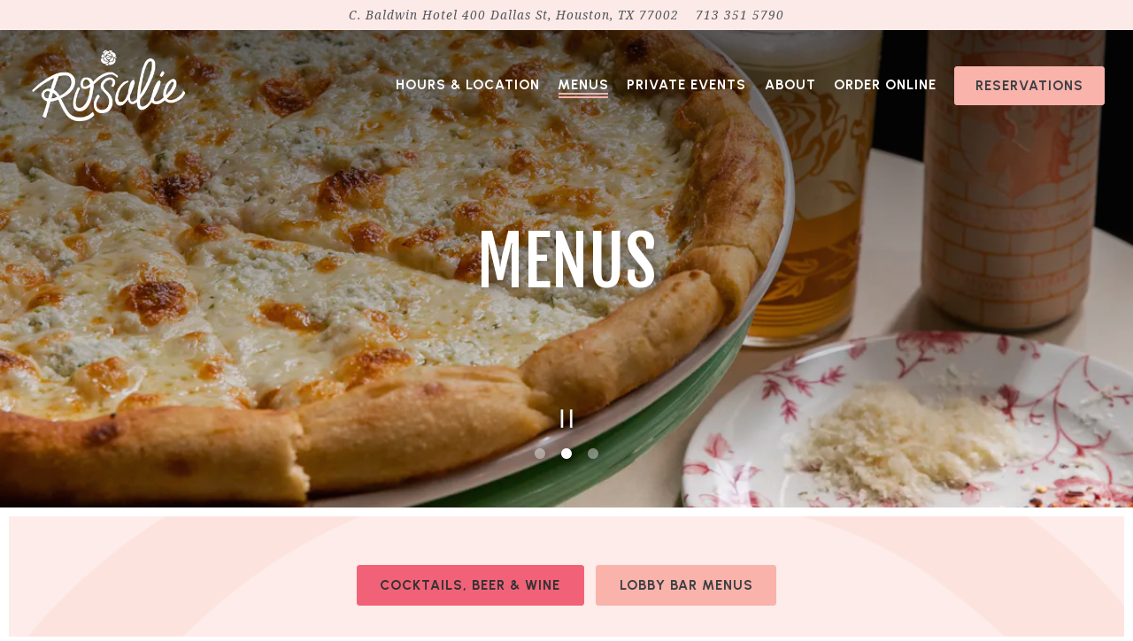

--- FILE ---
content_type: text/html; charset=utf-8
request_url: https://www.rosalieitaliansoul.com/menus/
body_size: 15995
content:
<!DOCTYPE html>
<html class="no-js" lang="en-US">
    <head>
      
	<meta charset="utf-8">
	<meta name="viewport" content="width=device-width, initial-scale=1, shrink-to-fit=no">
	<meta http-equiv="x-ua-compatible" content="ie=edge">
	<title>Menus | Rosalie Italian Soul in Houston, TX</title>
	<!-- Powered by BentoBox http://getbento.com -->
	<!--
	___ ___ _  _ _____ ___  ___  _____  __
	| _ ) __| \| |_   _/ _ \| _ )/ _ \ \/ /
	| _ \ _|| .` | | || (_) | _ \ (_) >  <
	|___/___|_|\_| |_| \___/|___/\___/_/\_\

	-->
		<meta name="keywords" content="Italian food, pasta, salads, pizza, cocktails, beer, Italian restaurant, Italian-American restaurant, special occasion restaurant, lunch restaurant, family-friendly restaurant, date night restaurant, best Italian food Houston">
		<meta name="description" content="The menu features familiar Italian-American comfort food from Houston's kitchen. Rosalie puts its own irreverent, approachably upscale, regional spin on the classics: red-sauce dishes and Italian starters, alongside fresh pasta made daily, made to order pizza stretched, sauced and fired in the oven, and larger shared plates like bistecca Fiorentina and whole chicken Milanese.">
		<link rel="icon" href="https://media-cdn.getbento.com/accounts/68de95a424e58d09ac1a3cd483eecf4b/media/images/43794fav-icon.png">
	<link rel="canonical" href="https://www.rosalieitaliansoul.com/menus/">
	<meta name="Revisit-After" content="5 Days">
	<meta name="Distribution" content="Global">
	<meta name="Rating" content="General">
		<meta property="og:site_name" content="Rosalie Italian Soul | Houston, TX">
		<meta property="og:title" content="Menus | Rosalie Italian Soul in Houston, TX">
		<meta property="og:type" content="article">
		<meta property="og:url" content="https://www.rosalieitaliansoul.com/menus/">
			<meta property="og:description" content="The menu features familiar Italian-American comfort food from Houston's kitchen. Rosalie puts its own irreverent, approachably upscale, regional spin on the classics: red-sauce dishes and Italian starters, alongside fresh pasta made daily, made to order pizza stretched, sauced and fired in the oven, and larger shared plates like bistecca Fiorentina and whole chicken Milanese.">
			<meta property="og:image" content="https://images.getbento.com/accounts/68de95a424e58d09ac1a3cd483eecf4b/media/images/8572Shells__Clams_2.jpg?w=1200&fit=crop&auto=compress,format&cs=origin&h=600">
		<meta name="twitter:card" content="summary_large_image">
		<meta name="twitter:title" content="Menus | Rosalie Italian Soul in Houston, TX">
			<meta name="twitter:description" content="The menu features familiar Italian-American comfort food from Houston's kitchen. Rosalie puts its own irreverent, approachably upscale, regional spin on the classics: red-sauce dishes and Italian starters, alongside fresh pasta made daily, made to order pizza stretched, sauced and fired in the oven, and larger shared plates like bistecca Fiorentina and whole chicken Milanese.">
			<meta name="twitter:image" content="https://images.getbento.com/accounts/68de95a424e58d09ac1a3cd483eecf4b/media/images/8572Shells__Clams_2.jpg?w=1200&fit=crop&auto=compress,format&cs=origin&h=600">

	<link rel="preconnect" href="https://widgets.resy.com" crossorigin>
	<link rel="preconnect" href="https://theme-assets.getbento.com" async crossorigin>
	<link rel="preconnect" href="https://www.gstatic.com" crossorigin>
	<link rel="preconnect" href="https://fonts.gstatic.com" crossorigin>
	<link rel="preconnect" href="https://fonts.googleapis.com" crossorigin>
	<link rel="preconnect" href="https://www.googletagmanager.com" crossorigin>
	
		<link rel="preload" as="image" href="https://images.getbento.com/accounts/68de95a424e58d09ac1a3cd483eecf4b/media/images/62415logo_pink.png" fetchpriority="high" /> 
	

	
	
	
	
	<script src="https://wsv3cdn.audioeye.com/bootstrap.js?h=13fe13cd8eba53dbbc71f1670c3a5ab1" ></script>
	
	
	
	
	<script type="text/javascript" src="https://theme-assets.getbento.com/sensei/fd0226f.sensei/assets/js/head.min.js"></script>
	<script type="text/javascript">
			WebFont.load({  google: { families: ["Urbanist:400,700,800", "Fjalla+One:400,700", "Noto+Serif:i400&display=swap"] }});
		</script>
			<noscript>
			    <style type="text/css">
			    	<link href="https://fonts.googleapis.com/css?family=Urbanist:400,700,800|Fjalla+One:400,700|Noto+Serif:i400&display=swap&display=swap" rel="stylesheet" type="text/css">
			    </style>
			</noscript>
	
	<link href="https://cdnjs.cloudflare.com/ajax/libs/font-awesome/6.4.2/css/all.min.css" rel="stylesheet">
	<link rel="stylesheet" href="//assets-cdn-refresh.getbento.com/stylesheet/rosalieitaliansoul/1/scss/main.a379ed6972efcdd915eefc39bf4714ed.scss" />
	<script type="text/javascript">
	    Modernizr.addTest("maybemobile", function(){ return (Modernizr.touchevents && Modernizr.mq("only screen and (max-width: 768px)")) ? true : false; });
	</script>

  
  

  
  
  <script>
	  !function(f,b,e,v,n,t,s)
	  {if(f.fbq)return;n=f.fbq=function(){n.callMethod?
	  n.callMethod.apply(n,arguments):n.queue.push(arguments)};
	  if(!f._fbq)f._fbq=n;n.push=n;n.loaded=!0;n.version='2.0';
	  n.queue=[];t=b.createElement(e);t.async=!0;
	  t.src=v;s=b.getElementsByTagName(e)[0];
	  s.parentNode.insertBefore(t,s)}(window, document,'script',
	  'https://connect.facebook.net/en_US/fbevents.js');
	  fbq('init', '2113845388670333');
	  fbq('track', 'PageView');
	</script>
	<noscript>
		<img height="1" width="1" style="display:none" src="https://www.facebook.com/tr?id=2113845388670333&ev=PageView&noscript=1"/>
	</noscript>
	
	
	
	
		<script defer src="https://www.google.com/recaptcha/enterprise.js?render=6Ldh0uwrAAAAABZNEucYwqZZ3oOahk4lRhONMg5a"></script>
	

	
	
	
	<script type="text/javascript">
			window.Sensei = { settings: { store: { enabled: false, cart_quantity: null }, gmaps: { apikey: "AIzaSyCxtTPdJqQMOwjsbKBO3adqPGzBR1MgC5g", styles: [{"featureType":"water","elementType":"geometry","stylers":[{"color":"#e9e9e9"},{"lightness":17}]},{"featureType":"landscape","elementType":"geometry","stylers":[{"color":"#f5f5f5"},{"lightness":20}]},{"featureType":"road.highway","elementType":"geometry.fill","stylers":[{"color":"#ffffff"},{"lightness":17}]},{"featureType":"road.highway","elementType":"geometry.stroke","stylers":[{"color":"#ffffff"},{"lightness":29},{"weight":0.2}]},{"featureType":"road.arterial","elementType":"geometry","stylers":[{"color":"#ffffff"},{"lightness":18}]},{"featureType":"road.local","elementType":"geometry","stylers":[{"color":"#ffffff"},{"lightness":16}]},{"featureType":"poi","elementType":"geometry","stylers":[{"color":"#f5f5f5"},{"lightness":21}]},{"featureType":"poi.park","elementType":"geometry","stylers":[{"color":"#dedede"},{"lightness":21}]},{"elementType":"labels.text.stroke","stylers":[{"visibility":"on"},{"color":"#ffffff"},{"lightness":16}]},{"elementType":"labels.text.fill","stylers":[{"color":"#333333"},{"lightness":40}]},{"elementType":"labels.icon","stylers":[{"visibility":"off"}]},{"featureType":"transit","elementType":"geometry","stylers":[{"color":"#f2f2f2"},{"lightness":19}]},{"featureType":"administrative","elementType":"geometry.fill","stylers":[{"color":"#fefefe"},{"lightness":20}]},{"featureType":"administrative","elementType":"geometry.stroke","stylers":[{"color":"#fefefe"},{"lightness":17},{"weight":1.2}]}], icon: "https://images.getbento.com/accounts/68de95a424e58d09ac1a3cd483eecf4b/media/images/97269map-pin.png", mobile_icon: "https%3A//images.getbento.com/accounts/68de95a424e58d09ac1a3cd483eecf4b/media/images/97269map-pin.png%3Fw%3D50%26fit%3Dmax%26auto%3Dcompress%2Cformat%26cs%3Dorigin" }, recaptcha_v3:{ enabled: true, site_key: "6Ldh0uwrAAAAABZNEucYwqZZ3oOahk4lRhONMg5a" }, galleries: { autoplay: false, fade: true }, heros: { autoplay_galleries: true }, srcset_enabled: false }, modernizr: window.Modernizr }; /* Slider dots */ window.Sensei.settings.galleries.dots = true; window.Sensei.settings.galleries.arrows = false; /* Slider speed */ window.Sensei.settings.galleries.autoplaySpeed = 3000; window.Sensei.settings.galleries.speed = 2000; /* Triple panel slideshow */ window.Sensei.settings.galleries.centerMode = false; document.addEventListener('DOMContentLoaded', function() { var hasClass, addClass, removeClass; if ('classList' in document.documentElement) { hasClass = function (el, className) { return el.classList.contains(className); }; addClass = function (el, className) { el.classList.add(className); }; removeClass = function (el, className) { el.classList.remove(className); }; } else { hasClass = function (el, className) { return new RegExp('\\b'+ className+'\\b').test(el.className); }; addClass = function (el, className) { if (!hasClass(el, className)) { el.className += ' ' + className; } }; removeClass = function (el, className) { el.className = el.className.replace(new RegExp('\\b'+ className+'\\b', 'g'), ''); }; } var allCSplits = Array.from(document.getElementsByClassName('c-split')); allCSplits.forEach(function(cSplit, cSplitIndex, cSplitList) { addClass(cSplit, "c-split-" + (cSplitIndex + 1)); if(cSplitIndex % 2 == 0 ) { addClass(cSplit, "c-split-odd"); } else { addClass(cSplit, "c-split-even"); } if(Object.is(cSplitList.length - 1, cSplitIndex)) { addClass(cSplit, "c-split-last"); } }); var oneColTexts = Array.from(document.getElementsByClassName('c-one-col--text')); oneColTexts.forEach(function(oneColText, oneColTextIndex, oneColTextList) { addClass(oneColText, "c-one-col-" + (oneColTextIndex + 1)); if(oneColTextIndex % 2 == 0 ) { addClass(oneColText, "c-one-col-odd"); } else { addClass(oneColText, "c-one-col-even"); } if(Object.is(oneColTextList.length - 1, oneColTextIndex)) { addClass(oneColText, "c-one-col-last"); } }); var lonelyTab = document.querySelector('.tabs-nav li:only-child'); if(lonelyTab) { lonelyTab.parentElement.remove(); } var twoColumnPs = Array.from(document.querySelectorAll('.c-two-col--freeform p')); twoColumnPs.forEach(function(twoColP) { if(twoColP.innerText.trim() == "") { twoColP.remove(); } }); }, false); </script> <meta name="facebook-domain-verification" content="43211hda48uo86jxrvzu3f8m9aspj7" /> </script> <!-- Global site tag (gtag.js) - Google Analytics --> <script async src="https://www.googletagmanager.com/gtag/js?id=G-YT2SFYJVSZ"></script> <script> window.dataLayer = window.dataLayer || []; function gtag(){dataLayer.push(arguments);} gtag('js', new Date()); gtag('config', 'G-YT2SFYJVSZ'); </script>
	</script>
  
	<!--[if lt IE 9]>
	    <script type="text/javascript" src="https://theme-assets.getbento.com/sensei/fd0226f.sensei/assets/assets/js/ltie9.min.js "></script>
	<![endif] -->

      
			
				
				
			
				
				
			
				
				
			
				
				
			
				
				
			
				
				
			
				
				
			
				
				
			
				
				
			
				
				
			
				
				
			<script type="application/ld+json">{"@context": "https://schema.org", "@type": "Organization", "@id": "https://www.rosalieitaliansoul.com/#organization", "url": "https://www.rosalieitaliansoul.com", "name": "Rosalie Italian Soul", "description": "Rosalie delivers old-school Italian soul with a playful, intentional edge. Old-world Italian traditions meet bold, chef-driven interpretations and local influences to deliver a fresh, upscale take on the beloved \"immigrant cuisine\" that put Italian-American food on the map.", "logo": "https://images.getbento.com/accounts/68de95a424e58d09ac1a3cd483eecf4b/media/images/62415logo_pink.png?w=600\u0026fit=max\u0026auto=compress,format\u0026cs=origin\u0026h=600", "subOrganization": {"@type": "FoodEstablishment", "@id": "https://www.rosalieitaliansoul.com/location/rosalie-italian-soul/#foodestablishment", "url": "https://www.rosalieitaliansoul.com/location/rosalie-italian-soul/", "name": "Rosalie Italian Soul | Houston, TX", "description": "Rosalie Italian Soul is conveniently located in downtown Houston, a less than 10-minute walk from the theater district light rail station. Stop by to enjoy Italian-American favorites and exceptional service before or after a show.PARKINGValet parking is available for our guests through the C. Baldwin Hotel for $10. The charge is simply added to your final bill at Rosalie for convenience. \u0026nbsp;", "image": "", "photo": "", "address": {"@type": "PostalAddress", "name": "Rosalie Italian Soul | Houston, TX", "streetAddress": "C. Baldwin Hotel 400 Dallas St", "addressLocality": "Houston", "addressRegion": "TX", "postalCode": "77002"}, "location": {"@type": "PostalAddress", "name": "Rosalie Italian Soul | Houston, TX", "streetAddress": "C. Baldwin Hotel 400 Dallas St", "addressLocality": "Houston", "addressRegion": "TX", "postalCode": "77002"}, "telephone": "713 351 5790", "hasMap": "https://www.rosalieitaliansoul.com/location/rosalie-italian-soul/", "parentOrganization": {"@type": "Organization", "@id": "https://www.rosalieitaliansoul.com/#organization"}, "servesCuisine": "Italian Restaurant", "priceRange": "$$", "acceptsReservations": "https://www.rosalieitaliansoul.com/location/rosalie-italian-soul/", "potentialAction": {"@type": "ReserveAction", "object": {"@type": "Reservation", "name": "Table at Rosalie Italian Soul | Houston, TX"}, "result": {"@type": "Reservation", "name": "Table at Rosalie Italian Soul | Houston, TX"}, "target": "https://www.rosalieitaliansoul.com/location/rosalie-italian-soul/", "location": {"@id": "https://www.rosalieitaliansoul.com/location/rosalie-italian-soul/#foodestablishment"}}}, "sameAs": ["https://www.facebook.com/rosalietx", "https://www.instagram.com/rosalietx/"], "potentialAction": {"@type": "ReserveAction", "object": {"@type": "Reservation", "name": "Table", "url": "https://www.rosalieitaliansoul.com/#action-reservations"}, "result": {"@type": "Reservation", "name": "Table"}, "target": "https://www.rosalieitaliansoul.com"}}</script>
	<script type="application/ld+json">{"@context": "https://schema.org", "@type": "Menu", "@id": "https://www.rosalieitaliansoul.com/menu/cocktails-beer-wine/#menu", "name": "Cocktails, Beer \u0026 Wine", "description": "", "hasMenuSection": [{"@type": "MenuSection", "name": "Cocktails", "description": "", "hasMenuItem": [{"@type": "MenuItem", "name": "Let\u2019s Go Girls  |  Shania Twain", "description": "Old Forester Bourbon, Orange Blossom Honey, Regan\u2019s Orange Bitters", "image": null}, {"@type": "MenuItem", "name": "You Can Be Anything  |  Barbie", "description": "Haku Vodka, Pineapple, Lime, Pitaya, Fever Tree Ginger Beer", "image": null}, {"@type": "MenuItem", "name": "BB  |  Tarciana Medeiros", "description": "Banks Rum, Cacha\u00e7a, Coconut, Lime, Ginger, Lemongrass, Thai Basil", "image": null}, {"@type": "MenuItem", "name": "When Love Takes Over   |  Kelly \ufeffRowland", "description": "Espol\u00f3n Reposado Tequila, Select Aperitivo, Grapefruit, Lime, Tabasco", "image": null}, {"@type": "MenuItem", "name": "Folklore  |  Taylor Swift", "description": "Beefeater Gin, Cocchi Americano, Basil, Peach, Lemon, Olive Oil", "image": null}, {"@type": "MenuItem", "name": "Mukai  |  Chiaki Mukai", "description": "Yuzu, Cucumber, Lime, Prosecco", "image": null}]}, {"@type": "MenuSection", "name": "Mocktails", "description": "", "hasMenuItem": [{"@type": "MenuItem", "name": "Ingenuity  |  Marley Dias", "description": "Seedlip NA Spirit, Lemon, Vanilla, Blood Orange, Fever Tree Tonic", "image": null}, {"@type": "MenuItem", "name": "Reverse the Course  |  Mary Grace Henry", "description": "Red Bull Watermelon, Lemonade, Sprite", "image": null}, {"@type": "MenuItem", "name": "Clear Waters  |  Melati \u0026 Isabel Wijsen", "description": "Blueberry, Coconut, Lime, Mint", "image": null}]}, {"@type": "MenuSection", "name": "Wine - White", "description": "", "hasMenuItem": [{"@type": "MenuItem", "name": "La Perlina | Moscato", "description": "Piedmont, IT", "image": null}, {"@type": "MenuItem", "name": "Ceretto | Arneis", "description": "Piedmont, IT", "image": null}, {"@type": "MenuItem", "name": "Colterenzio | Pinot Grigio", "description": "Fruili, IT", "image": null}, {"@type": "MenuItem", "name": "Elouan | Chardonnay", "description": "OREGON", "image": null}, {"@type": "MenuItem", "name": "Locations | Sauvignon Blanc", "description": "Marlborough, NZ", "image": null}]}, {"@type": "MenuSection", "name": "Wine - Ros\u00e9", "description": "", "hasMenuItem": [{"@type": "MenuItem", "name": "La Selva | Sangiovese Ros\u00e9", "description": "Tuscany , IT", "image": null}, {"@type": "MenuItem", "name": "Whispering Angel | Ros\u00e9", "description": "Cotes De Provence, FR", "image": null}]}, {"@type": "MenuSection", "name": "Wine - Red", "description": "", "hasMenuItem": [{"@type": "MenuItem", "name": "J Vineyards | Pinot Noir", "description": "Sonoma, CA", "image": null}, {"@type": "MenuItem", "name": "Carmel Road | Cabernet Sauvignon", "description": "California", "image": null}, {"@type": "MenuItem", "name": "Terrazas | Malbec Reserva", "description": "Mendoza, ARG", "image": null}, {"@type": "MenuItem", "name": "Marchesi Di Borrolo | Nebbiolo", "description": "Piedmont, IT", "image": null}, {"@type": "MenuItem", "name": "Le Corti Chianti Classico  | Sangiovese, Canaiolo", "description": "Tuscany, IT", "image": null}]}, {"@type": "MenuSection", "name": "Wine by the Bottle", "description": "", "hasMenuItem": [{"@type": "MenuItem", "name": "Lunaria | Pecorin\ufeffo | 2018", "description": "Abruzzo, IT", "image": null}, {"@type": "MenuItem", "name": "La Guardiense, Janare | Falanghina | 2017", "description": "Campania, IT", "image": null}, {"@type": "MenuItem", "name": "Weingut Weszeli | Riesling | 2020", "description": "Niederosterreich, AT", "image": null}, {"@type": "MenuItem", "name": "Stag\u2019s Leap | Chardonnay | 2017", "description": "Sonoma, CA", "image": null}, {"@type": "MenuItem", "name": "Tenuta di Corte Giaccobe | Soave | 2017", "description": "Veneto, IT", "image": null}, {"@type": "MenuItem", "name": "Leogate Estate Brokenback Vineyard | Semillon | 2014", "description": "NSW, AU", "image": null}, {"@type": "MenuItem", "name": "Ferrari Carano Sienna | Red Blend | 2021", "description": "Sangiovese, Malbec, Cab Sauvignon - Sonoma, CA", "image": null}, {"@type": "MenuItem", "name": "Brancaia TRE | Red Blend | 2021", "description": "Sangiovese, Merlot, Cab Sauvignon - Tuscany, IT", "image": null}, {"@type": "MenuItem", "name": "Tentuta Di Gracciano Vino Nob\ufeffile | Sangiovese | 2019", "description": "Tuscany, IT", "image": null}, {"@type": "MenuItem", "name": "Corte alla Flora | Red Blend | 2019", "description": "Cab Sauvignon, Merlot, Syrah - Tuscany, IT", "image": null}, {"@type": "MenuItem", "name": "The Prisoner | Pinot Noir | 2021", "description": "Sonoma Coast, CA", "image": null}, {"@type": "MenuItem", "name": "Girard | Cabernet Sauvignon | 2021", "description": "Napa, CA", "image": null}]}, {"@type": "MenuSection", "name": "Bottled Beer", "description": "", "hasMenuItem": [{"@type": "MenuItem", "name": "Peroni |  Lager", "description": "Vigevano, IT", "image": null}, {"@type": "MenuItem", "name": "Fat Tire |  Ale", "description": "Fort Collins, CO", "image": null}, {"@type": "MenuItem", "name": "Pacifico |  Pilsner", "description": "Mazatlan, MX", "image": null}, {"@type": "MenuItem", "name": "Dos xx |  Lager", "description": "Monterrey, MX", "image": null}]}, {"@type": "MenuSection", "name": "Draft Beer", "description": "", "hasMenuItem": [{"@type": "MenuItem", "name": "Buckle Bunny  |  Cream Ale", "description": "Eureka Heights | Houston, TX", "image": null}, {"@type": "MenuItem", "name": "Mini Boss | IPA", "description": "Eureka Heights | Houston, TX", "image": null}, {"@type": "MenuItem", "name": "Modelo Especial | Lager", "description": "Modelo | Mexico City, MX", "image": null}, {"@type": "MenuItem", "name": "Voodoo Ranger | IPA", "description": "New Belgium | Fort Collins, CO", "image": null}]}], "creator": {"@type": "FoodEstablishment", "@id": "https://www.rosalieitaliansoul.com/location/rosalie-italian-soul/#foodestablishment"}, "locationCreated": {"@type": "FoodEstablishment", "@id": "https://www.rosalieitaliansoul.com/location/rosalie-italian-soul/#foodestablishment"}}</script><script type="application/ld+json">{"@context": "https://schema.org", "@type": "Menu", "@id": "https://www.rosalieitaliansoul.com/menu/lunch-copy/#menu", "name": "Lobby bar Menus", "description": "", "hasMenuSection": [{"@type": "MenuSection", "name": "breakfast", "description": "", "hasMenuItem": [{"@type": "MenuItem", "name": "Grape fruit Brul\u00e9", "description": "Seasonal berries/brown sugar", "image": null, "offers": {"@type": "Offer", "price": "17.00", "priceCurrency": "USD"}, "suitableForDiet": {"@type": "RestrictedDiet", "name": "vegetarian"}}, {"@type": "MenuItem", "name": "Greek Yogurt", "description": "Yogurt/Seasonal fruit \u0026 Berries/Honey/Granola", "image": null, "offers": {"@type": "Offer", "price": "17.00", "priceCurrency": "USD"}}, {"@type": "MenuItem", "name": "Biscuits \u0026 Gravy", "description": "Two eggs your way / Country gravy", "image": null, "offers": {"@type": "Offer", "price": "16.00", "priceCurrency": "USD"}}, {"@type": "MenuItem", "name": "breakfast Tacos", "description": "Scrambled eggs/cheddar cheese/Pico de Gallo/Sour cream/Choice of bacon or chorizo", "image": null, "offers": {"@type": "Offer", "price": "20.00", "priceCurrency": "USD"}}, {"@type": "MenuItem", "name": "Lemon ricotta French toast", "description": "Blueberries/Mascarpone/Lemon Blueberry Coulis/Honeycomb", "image": null, "offers": {"@type": "Offer", "price": "20.00", "priceCurrency": "USD"}}, {"@type": "MenuItem", "name": "Avocado Toast", "description": "Grilled bread/ Heirloom tomatoes/pickled onions/baby rocket/Sunny side egg", "image": null, "offers": {"@type": "Offer", "price": "20.00", "priceCurrency": "USD"}}, {"@type": "MenuItem", "name": "The Baldwin Breakfast", "description": "Two eggs your way/Breakfast hashbrowns/Choice of bacon or chicken sausage", "image": null, "offers": {"@type": "Offer", "price": "21.00", "priceCurrency": "USD"}}, {"@type": "MenuItem", "name": "Three egg Omelet", "description": "Potato Hash brown/ Choice of 3 ingredients: Spinach, peppers, mushrooms, onions, jalapenos, tomatoes, ham. bacon, Chorizo, cheddar cheese", "image": null, "offers": {"@type": "Offer", "price": "21.00", "priceCurrency": "USD"}}, {"@type": "MenuItem", "name": "Baldwin Benedict", "description": "House cured salmon/Soft scrambled egg white/Egg yolk/Spinach/Crispy pancetta/sundried tomato/ Hollandaise sauce", "image": null, "offers": {"@type": "Offer", "price": "27.00", "priceCurrency": "USD"}}, {"@type": "MenuItem", "name": "Chicken fried Steak \u0026 Eggs", "description": "Two eggs your way/ breakfast hashbrowns/ Country gravy", "image": null, "offers": {"@type": "Offer", "price": "32.00", "priceCurrency": "USD"}}]}, {"@type": "MenuSection", "name": "Starters", "description": "", "hasMenuItem": [{"@type": "MenuItem", "name": "Sliders", "description": "Choice of: Meat balls/ Fried egg \u0026pork belly/ Fried chicken parm/ Truffle egg salad", "image": null, "offers": {"@type": "Offer", "price": "18.00", "priceCurrency": "USD"}}, {"@type": "MenuItem", "name": "Lobster rolls", "description": "Poached lobster/ Lemon butter/ Duke\u0027s mayonnaise/ Fresh tarragon", "image": null, "offers": {"@type": "Offer", "price": "24.00", "priceCurrency": "USD"}}, {"@type": "MenuItem", "name": "Classic poutine regular size", "description": "Gravy/ Cheese curds/ Cheddar cheese/ Green onions/ choice of Duck confit, Lobster, smoked brisket", "image": null, "offers": {"@type": "Offer", "price": "14.00", "priceCurrency": "USD"}}, {"@type": "MenuItem", "name": "Taqueria Street Tacos", "description": "Pickled Cabbage | Guacamole | Cotija Cheese | Pico  \nChoice: Duck Confit | Lobster | Smoked Brisket", "image": null, "offers": {"@type": "Offer", "price": "24.00", "priceCurrency": "USD"}}, {"@type": "MenuItem", "name": "Salumi Board", "description": "Selection of Cured Meats | Marinated Olives | Vegetable Giardiniera | Sourdough Bruschetta", "image": null, "offers": {"@type": "Offer", "price": "22.00", "priceCurrency": "USD"}}, {"@type": "MenuItem", "name": "Classic Poutine Large", "description": "Gravy/ Cheese curds/ Cheddar cheese/ Green onions/ choice of Duck confit, Lobster, smoked brisket", "image": null, "offers": {"@type": "Offer", "price": "22.00", "priceCurrency": "USD"}}]}, {"@type": "MenuSection", "name": "HANDHELDS \u0026 PIZZAS", "description": "", "hasMenuItem": [{"@type": "MenuItem", "name": "Knife \u0026 Fork Burger", "description": "Texas Akaushi | Heirloom Tomato | House Pickle | Lettuce | Onion Aioli | Pork Belly | Brioche", "image": null, "offers": {"@type": "Offer", "price": "26.00", "priceCurrency": "USD"}}, {"@type": "MenuItem", "name": "Impossible Burger", "description": "Impossible patty | Heirloom Tomato | House Pickle | Lettuce | Onion Aioli | Pork Belly | Brioche", "image": null, "offers": {"@type": "Offer", "price": "26.00", "priceCurrency": "USD"}}, {"@type": "MenuItem", "name": "Parmesan Chicken Brioche", "description": "Passata | Mozzarella Blend | Basil Aioli", "image": null, "offers": {"@type": "Offer", "price": "19.00", "priceCurrency": "USD"}}, {"@type": "MenuItem", "name": "BLTA Sandwich", "description": "Pork Belly | Lettuce | Heirloom Tomatoes | Smashed Avocado | Duke\u2019s Mayo", "image": null, "offers": {"@type": "Offer", "price": "18.00", "priceCurrency": "USD"}}, {"@type": "MenuItem", "name": "Casablanca", "description": "Garlic Confit | Kale | Merguez Sausage | Mozzarella Blend | EVOO", "image": null, "offers": {"@type": "Offer", "price": "24.00", "priceCurrency": "USD"}}, {"@type": "MenuItem", "name": "Margherita", "description": "Mozzarella Blend | Basil | Heirloom Tomatoes", "image": null, "offers": {"@type": "Offer", "price": "25.00", "priceCurrency": "USD"}}, {"@type": "MenuItem", "name": "Pepperoni", "description": "Mozzarella Blend | Pepperoni | Oregano", "image": null, "offers": {"@type": "Offer", "price": "25.00", "priceCurrency": "USD"}}]}, {"@type": "MenuSection", "name": "SOUPS, SALADS, \u0026 PASTAS", "description": "", "hasMenuItem": [{"@type": "MenuItem", "name": "Caesar Salad", "description": "Romaine Hearts | Croutons | Parmesan | EVOO | Cracked Pepper | Sea Salt", "image": null, "offers": {"@type": "Offer", "price": "14.00", "priceCurrency": "USD"}}, {"@type": "MenuItem", "name": "Caesar Salad", "description": "Romaine Hearts | Croutons | Parmesan | EVOO | Cracked Pepper | Sea Salt \nwith a choice of: Pan Roasted Chicken or Scampi Shrimp or Pepper Crusted Tuna", "image": null, "offers": {"@type": "Offer", "price": "22.00", "priceCurrency": "USD"}}, {"@type": "MenuItem", "name": "Insalata Caprese", "description": "Heirloom Tomatoes | Buffalo Mozzarella | Basil | EVOO | Cracked Pepper", "image": null, "offers": {"@type": "Offer", "price": "17.00", "priceCurrency": "USD"}}, {"@type": "MenuItem", "name": "Arugula and Prosciutto Salad", "description": "Baby Rocket | Prosciutto | Parmesan | Calabrian Peach Vinaigrette | Local Bleu Cheese", "image": null, "offers": {"@type": "Offer", "price": "18.00", "priceCurrency": "USD"}}, {"@type": "MenuItem", "name": "Tomato Basil", "description": "Basil Oil | Sourdough Bread", "image": null, "offers": {"@type": "Offer", "price": "9.00", "priceCurrency": "USD"}}, {"@type": "MenuItem", "name": "Zuppa Toscana", "description": "Chive Oil | Sourdough Bread", "image": null, "offers": {"@type": "Offer", "price": "9.00", "priceCurrency": "USD"}}, {"@type": "MenuItem", "name": "Tagliatelle Saltimbocca", "description": "Butternut Squash | Sage | Prosciutto | Sweet Peas", "image": null, "offers": {"@type": "Offer", "price": "26.00", "priceCurrency": "USD"}}, {"@type": "MenuItem", "name": "Fettuccini Alfredo", "description": "Parmesan | Cracked Pepper | Cinnamon", "image": null, "offers": {"@type": "Offer", "price": "26.00", "priceCurrency": "USD"}}, {"@type": "MenuItem", "name": "Fettuccini Alfredo", "description": "Parmesan | Cracked Pepper | Cinnamon \nWith: Pan Roasted Chicken | Scampi Shrimp", "image": null, "offers": {"@type": "Offer", "price": "34.00", "priceCurrency": "USD"}}, {"@type": "MenuItem", "name": "Bucatini Carbonara", "description": "Pancetta | Gremolata | Duck Egg | Parmesan | Cracked Pepper", "image": null, "offers": {"@type": "Offer", "price": "28.00", "priceCurrency": "USD"}}, {"@type": "MenuItem", "name": "Pappardelle Bolognese", "description": "Italian Sausage | Short Rib | Pancetta | Tomato Concasse", "image": null, "offers": {"@type": "Offer", "price": "34.00", "priceCurrency": "USD"}}, {"@type": "MenuItem", "name": "Black Spaghetti", "description": "Squid Ink | Scampi Shrimp | Charred Tomatoes | Garlic Confit | Spinach | Fresh Herbs", "image": null, "offers": {"@type": "Offer", "price": "34.00", "priceCurrency": "USD"}}]}], "creator": {"@id": "https://www.rosalieitaliansoul.com/#organization"}}</script>


      
    </head>
    <body class="has-hero-intent has-mobi-footer menus-template has-nav-address-bar">
        
	
		
			<div class="site-notifications">
				
			</div>
		

		
			
	<header class="site-header">
		<a href="#main-content" class="skip" aria-label="Skip to main content">Skip to main content</a>
		<div class="site-header-desktop">
				<div class="site-header-desktop-secondary">
					<div class="container">
						<div class="row">
							
	
		<div class="site-location">
			<a href="https://maps.google.com/?cid=4449181080838009861" aria-label="Go to Rosalie Italian Soul | Houston, TX" class="site-location__address" target="_blank" rel="noopener"
		 data-bb-track="button" data-bb-track-on="click" data-bb-track-category="Address" data-bb-track-action="Click" data-bb-track-label="Header"
><span>C. Baldwin Hotel 400 Dallas St,</span> <span> Houston, TX 77002</span></a>
					<a class="site-location__tel" aria-label="Call to 713 351 5790" href="tel:713 351 5790"
		 data-bb-track="button" data-bb-track-on="click" data-bb-track-category="Phone Number" data-bb-track-action="Click" data-bb-track-label="Header"
>713 351 5790</a>
	    </div>

			      </div>
		      </div>
				</div>
			<div class="site-header-desktop-primary site-header-desktop-primary--floatable" data-header-sticky>
				<div class="container">
					
		<div class="site-logo">
	        <a class="site-logo__btn" href="/" aria-label="Rosalie Italian Soul Home">
	            
					<img class="site-logo__expanded" src="https://images.getbento.com/accounts/68de95a424e58d09ac1a3cd483eecf4b/media/images/62415logo_pink.png" 
  

  

  
    
      alt="Rosalie Italian Soul Home"
    
  
 loading="eager" fetchpriority="high" />
              	
	            
	        </a>
	    </div>

				    
	<nav class="site-nav">
    <ul class="site-nav-menu" data-menu-type="desktop">
			
			<li>
				<a class="site-nav-link " href="/location/rosalie-italian-soul/" aria-label="Hours & Location" role="button">Hours & Location</a>
			</li>
			<li class="is-active" >
				<a  aria-current="page"  class="site-nav-link " href="/menus/" aria-label="Menus" role="button">Menus</a>
			</li>
			<li>
				<a class="site-nav-link " href="/private-events/" aria-label="Private Events" role="button">Private Events</a>
			</li>
			<li>
				<a class="site-nav-link " href="/about/" aria-label="About" role="button">About</a>
			</li>
			<li>
				<a class="site-nav-link   " href="https://houcu.buy-ondemand.com/"target="_blank" rel="noopener" aria-label="Order Online" role="button">Order Online</a>
			</li>

				<li><button type="button" class="btn btn-brand site-nav-cta" data-popup="inline" data-popup-src="#popup-reservations-form" tabindex="0" aria-label="Reservations - Make a reservation"  data-bb-track="button" data-bb-track-on="click" data-bb-track-category="Reservations Trigger Button" data-bb-track-action="Click" data-bb-track-label="Callout, Header" id="reservations-button">Reservations</button></li>
		</ul>
  </nav>

				</div>
			</div>
		</div>
	  <div class="site-header-mobi" aria-label="Navigation Menu Modal">
	    
		<div class="site-logo">
	        <a class="site-logo__btn" href="/" aria-label="Rosalie Italian Soul Home">
		            
                  		<img src="https://images.getbento.com/accounts/68de95a424e58d09ac1a3cd483eecf4b/media/images/62415logo_pink.png" 
  

  

  
    
      alt="Rosalie Italian Soul Home"
    
  
 />
                	
		            
	        </a>
	    </div>

			
	
		<div class="site-location">
			<a href="https://maps.google.com/?cid=4449181080838009861" aria-label="Go to Rosalie Italian Soul | Houston, TX" class="site-location__address" target="_blank" rel="noopener"
		 data-bb-track="button" data-bb-track-on="click" data-bb-track-category="Address" data-bb-track-action="Click" data-bb-track-label="Header"
><span>C. Baldwin Hotel 400 Dallas St,</span> <span> Houston, TX 77002</span></a>
					<a class="site-location__tel" aria-label="Call to 713 351 5790" href="tel:713 351 5790"
		 data-bb-track="button" data-bb-track-on="click" data-bb-track-category="Phone Number" data-bb-track-action="Click" data-bb-track-label="Header"
>713 351 5790</a>
	    </div>


	    <button type="button" class="nav-toggle-btn" aria-controls="SiteHeaderMobilePanel" aria-expanded="false" aria-label="Toggle Navigation Menu">
		  <span class="sr-only">Toggle Navigation</span>
	      <span class="nav-toggle-btn__line"></span>
	      <span class="nav-toggle-btn__line"></span>
	      <span class="nav-toggle-btn__line"></span>
	    </button>

	    <div id="SiteHeaderMobilePanel" class="site-header-mobi-panel">
	      <div class="site-header-mobi-panel__inner">
					
	<nav class="site-nav" aria-label="Navigation Menu">
    <ul class="site-nav-menu" data-menu-type="mobile">
			
			<li>
				<a class="site-nav-link " href="/location/rosalie-italian-soul/" aria-label="Hours & Location" role="button">Hours & Location</a>
			</li>
			<li class="is-active" >
				<a  aria-current="page"  class="site-nav-link " href="/menus/" aria-label="Menus" role="button">Menus</a>
			</li>
			<li>
				<a class="site-nav-link " href="/private-events/" aria-label="Private Events" role="button">Private Events</a>
			</li>
			<li>
				<a class="site-nav-link " href="/about/" aria-label="About" role="button">About</a>
			</li>
			<li>
				<a class="site-nav-link   " href="https://houcu.buy-ondemand.com/"target="_blank" rel="noopener" aria-label="Order Online" role="button">Order Online</a>
			</li>

				
		<li>
			<a class="site-nav-link "  href="https://sagehospitality.jobs/" target="_blank" rel="noopener" aria-label="Careers">Careers</a>
		</li>
		<li>
			<a class="site-nav-link "  href="/press/"  aria-label="Press">Press</a>
		</li>
		<li>
			<a class="site-nav-link "  href="/contact/"  aria-label="Contact">Contact</a>
		</li>
		<li>
			<a class="site-nav-link "  href="/accessibility-statement/"  aria-label="Accessibility Statement">Accessibility Statement</a>
		</li>

					<li>
						<a class="site-nav-link" href="https://sagehospitalitygroup.com/privacy-policy/" aria-label="Privacy Policy" target="_blank" rel="noopener">Privacy Policy</a>
					</li>
				<li><button type="button" class="site-nav-cta" data-popup="inline" data-popup-src="#popup-reservations-form" tabindex="0" aria-label="Reservations - Make a reservation"  data-bb-track="button" data-bb-track-on="click" data-bb-track-category="Reservations Trigger Button" data-bb-track-action="Click" data-bb-track-label="Callout, Header" id="reservations-button">Reservations</button></li>
				<li><a href="//signup.e2ma.net/signup/1956930/1942188/" class="site-nav-cta" target="_blank" rel="noopener" aria-label="Email Signup" role="button">Email Signup</a></li>
		</ul>
  </nav>

	        
        <div class="site-social site-social--bordered">
            <ul class="social-accounts">
        <li><a href="https://www.facebook.com/rosalietx" aria-label="Facebook" target="_blank" rel="noopener" data-bb-track="button" data-bb-track-on="click" data-bb-track-category="Social Icons" data-bb-track-action="Click" data-bb-track-label="Facebook, Header"><span class="fa fa-facebook" aria-hidden="true"></span><span class="sr-only">Facebook</span></a></li>
        <li><a href="https://www.instagram.com/rosalietx/" aria-label="Instagram" target="_blank" rel="noopener" data-bb-track="button" data-bb-track-on="click" data-bb-track-category="Social Icons" data-bb-track-action="Click" data-bb-track-label="Instagram, Header"><span class="fa fa-instagram" aria-hidden="true"></span><span class="sr-only">Instagram</span></a></li>
		</ul>
        </div>

        	
	
		<div class="site-location">
			<a href="https://maps.google.com/?cid=4449181080838009861" aria-label="Go to Rosalie Italian Soul | Houston, TX" class="site-location__address" target="_blank" rel="noopener"
		 data-bb-track="button" data-bb-track-on="click" data-bb-track-category="Address" data-bb-track-action="Click" data-bb-track-label="Header"
><span>C. Baldwin Hotel 400 Dallas St,</span> <span> Houston, TX 77002</span></a>
					<a class="site-location__tel" aria-label="Call to 713 351 5790" href="tel:713 351 5790"
		 data-bb-track="button" data-bb-track-on="click" data-bb-track-category="Phone Number" data-bb-track-action="Click" data-bb-track-label="Header"
>713 351 5790</a>
	    </div>

	      </div>
	      
	<div class="site-powered-by">
	    <a href="https://getbento.com/?utm_source=header&amp;utm_campaign=rosalieitaliansoul.com" aria-label="powered by BentoBox" target="_blank" rel="noopener">powered by BentoBox</a>
	</div>

	    </div>
	  </div>
	</header>

		

		<div class="site-content">

			
			<main class="site-content__main page-id--624302">
			  <span id="main-content" class="sr-only">Main content starts here, tab to start navigating</span>
				
		
			
			<section id="hero" aria-label="hero-section" class="hero hero--gallery revealable">
				
	<div class="hero__content container">
        <h1>Menus</h1>
        
        
	
		

	

	</div>

				
				
		<div class="gallery gallery--fit gallery--dimmed">
			
      
      
          
				<li>
						
						<div 
  

  
    
  

  
    
      role="img" aria-label="a plate of food"
    
  
 class="gallery__item gallery__item-fallback" style="background-image: url('https://images.getbento.com/accounts/68de95a424e58d09ac1a3cd483eecf4b/media/images/8572Shells__Clams_2.jpg?w=1200&fit=max&auto=compress,format&cs=origin'); background-position: 
  
  
    
  

  none
;">
								<img class="sr-only" 
  

  
    
  

  
    
      alt="a plate of food"
    
  
>
						</div>
              <span class="sr-only">Slide 1 of 3</span>
        </li>
			
      
      
          
				<li>
						
						<div 
  

  
    
  

  
    
      role="img" aria-label="a pizza sitting on top of a table"
    
  
 class="gallery__item gallery__item-fallback" style="background-image: url('https://images.getbento.com/accounts/68de95a424e58d09ac1a3cd483eecf4b/media/images/5653Four_Cheese_Pizza_1.jpg?w=1200&fit=max&auto=compress,format&cs=origin'); background-position: 
  
  
    
  

  none
;">
								<img class="sr-only" 
  

  
    
  

  
    
      alt="a pizza sitting on top of a table"
    
  
>
						</div>
              <span class="sr-only">Slide 2 of 3</span>
        </li>
			
      
      
          
				<li>
						
						<div 
  

  
    
  

  
    
      role="img" aria-label="a piece of cake on a plate"
    
  
 class="gallery__item gallery__item-fallback" style="background-image: url('https://images.getbento.com/accounts/68de95a424e58d09ac1a3cd483eecf4b/media/images/84231Lasagna_1.jpg?w=1200&fit=max&auto=compress,format&cs=origin'); background-position: 
  
  
    
  

  none
;">
								<img class="sr-only" 
  

  
    
  

  
    
      alt="a piece of cake on a plate"
    
  
>
						</div>
              <span class="sr-only">Slide 3 of 3</span>
        </li>
			
	    </div>

				 
	<div id="motion-elements-control-section">
		<button class='btn fa fa-play play-motion ada-motion-toggle-btns hide-motion' data-action='play' aria-label="Play hero video">
			<span class='sr-only'>hero gallery paused, press to play images slides</span>
		</button>
		<button class='btn fa fa-pause pause-motion ada-motion-toggle-btns' data-action='pause' aria-label="Pause hero video">
			<span class='sr-only'>Playing hero gallery, press to pause images slides</span>
		</button>
	</div>

			</section>


		


				
	
		<section id="menus" aria-label="menus-section" class="content revealable">
			<div class="tabs">
				
				<ul class="tabs-nav" role="tablist">
					
						<li role="presentation">
							<a id="tab-cocktails-beer-wine"
								class="btn btn-tabs active"
								href="#cocktails-beer-wine"
								role="tab"
								aria-controls="cocktails-beer-wine"
								aria-label="Cocktails, Beer & Wine"
								aria-selected="true"
								data-order="1"
								tabindex="0">Cocktails, Beer & Wine</a>
						</li>
					
						<li role="presentation">
							<a id="tab-lunch-copy"
								class="btn btn-tabs"
								href="#lunch-copy"
								role="tab"
								aria-controls="lunch-copy"
								aria-label="Lobby bar Menus"
								aria-selected="false"
								data-order="2"
								tabindex="-1">Lobby bar Menus</a>
						</li>
					
				</ul>
				
				<div class="tabs-content">
					
						<section id="cocktails-beer-wine"
								class="tabs-panel tabs-panel--active tabs-panel--show"
								role="tabpanel"
								aria-labelledby="tab-cocktails-beer-wine"
								aria-selected="true">
							
    

      
        <div class="container-sm">
          
		
		
			<section class="menu-section">
					<div class="menu-section__header">
						<h2>Cocktails</h2>
						
					</div>
					<ul >
							
  
  
  
		
		
		
		
		

		<li class="menu-item ">
			
			
				<div class="menu-item__heading">
					<p class="menu-item__heading menu-item__heading--name">Let’s Go Girls  |  Shania Twain</p>

					
					</div>
			
			<p class="menu-item__details--description">Old Forester Bourbon, Orange Blossom Honey, Regan’s Orange Bitters</p>
			

			
			
			

			
		</li>

							
  
  
  
		
		
		
		
		

		<li class="menu-item ">
			
			
				<div class="menu-item__heading">
					<p class="menu-item__heading menu-item__heading--name">You Can Be Anything  |  Barbie</p>

					
					</div>
			
			<p class="menu-item__details--description">Haku Vodka, Pineapple, Lime, Pitaya, Fever Tree Ginger Beer</p>
			

			
			
			

			
		</li>

							
  
  
  
		
		
		
		
		

		<li class="menu-item ">
			
			
				<div class="menu-item__heading">
					<p class="menu-item__heading menu-item__heading--name">BB  |  Tarciana Medeiros</p>

					
					</div>
			
			<p class="menu-item__details--description">Banks Rum, Cachaça, Coconut, Lime, Ginger, Lemongrass, Thai Basil</p>
			

			
			
			

			
		</li>

							
  
  
  
		
		
		
		
		

		<li class="menu-item ">
			
			
				<div class="menu-item__heading">
					<p class="menu-item__heading menu-item__heading--name">When Love Takes Over   |  Kelly ﻿Rowland</p>

					
					</div>
			
			<p class="menu-item__details--description">Espolón Reposado Tequila, Select Aperitivo, Grapefruit, Lime, Tabasco</p>
			

			
			
			

			
		</li>

							
  
  
  
		
		
		
		
		

		<li class="menu-item ">
			
			
				<div class="menu-item__heading">
					<p class="menu-item__heading menu-item__heading--name">Folklore  |  Taylor Swift</p>

					
					</div>
			
			<p class="menu-item__details--description">Beefeater Gin, Cocchi Americano, Basil, Peach, Lemon, Olive Oil</p>
			

			
			
			

			
		</li>

							
  
  
  
		
		
		
		
		

		<li class="menu-item ">
			
			
				<div class="menu-item__heading">
					<p class="menu-item__heading menu-item__heading--name">Mukai  |  Chiaki Mukai</p>

					
					</div>
			
			<p class="menu-item__details--description">Yuzu, Cucumber, Lime, Prosecco</p>
			

			
			
			

			
		</li>

					</ul>
			</section>

		
		
			<section class="menu-section">
					<div class="menu-section__header">
						<h2>Mocktails</h2>
						
					</div>
					<ul >
							
  
  
  
		
		
		
		
		

		<li class="menu-item ">
			
			
				<div class="menu-item__heading">
					<p class="menu-item__heading menu-item__heading--name">Ingenuity  |  Marley Dias</p>

					
					</div>
			
			<p class="menu-item__details--description">Seedlip NA Spirit, Lemon, Vanilla, Blood Orange, Fever Tree Tonic</p>
			

			
			
			

			
		</li>

							
  
  
  
		
		
		
		
		

		<li class="menu-item ">
			
			
				<div class="menu-item__heading">
					<p class="menu-item__heading menu-item__heading--name">Reverse the Course  |  Mary Grace Henry</p>

					
					</div>
			
			<p class="menu-item__details--description">Red Bull Watermelon, Lemonade, Sprite</p>
			

			
			
			

			
		</li>

							
  
  
  
		
		
		
		
		

		<li class="menu-item ">
			
			
				<div class="menu-item__heading">
					<p class="menu-item__heading menu-item__heading--name">Clear Waters  |  Melati & Isabel Wijsen</p>

					
					</div>
			
			<p class="menu-item__details--description">Blueberry, Coconut, Lime, Mint</p>
			

			
			
			

			
		</li>

					</ul>
			</section>

		
		
			<section class="menu-section">
					<div class="menu-section__header">
						<h2>Wine - White</h2>
						
					</div>
					<ul >
							
  
  
  
		
		
		
		
		

		<li class="menu-item ">
			
			
				<div class="menu-item__heading">
					<p class="menu-item__heading menu-item__heading--name">La Perlina | Moscato</p>

					
					</div>
			
			<p class="menu-item__details--description">Piedmont, IT</p>
			

			
			
			

			
		</li>

							
  
  
  
		
		
		
		
		

		<li class="menu-item ">
			
			
				<div class="menu-item__heading">
					<p class="menu-item__heading menu-item__heading--name">Ceretto | Arneis</p>

					
					</div>
			
			<p class="menu-item__details--description">Piedmont, IT</p>
			

			
			
			

			
		</li>

							
  
  
  
		
		
		
		
		

		<li class="menu-item ">
			
			
				<div class="menu-item__heading">
					<p class="menu-item__heading menu-item__heading--name">Colterenzio | Pinot Grigio</p>

					
					</div>
			
			<p class="menu-item__details--description">Fruili, IT</p>
			

			
			
			

			
		</li>

							
  
  
  
		
		
		
		
		

		<li class="menu-item ">
			
			
				<div class="menu-item__heading">
					<p class="menu-item__heading menu-item__heading--name">Elouan | Chardonnay</p>

					
					</div>
			
			<p class="menu-item__details--description">OREGON</p>
			

			
			
			

			
		</li>

							
  
  
  
		
		
		
		
		

		<li class="menu-item ">
			
			
				<div class="menu-item__heading">
					<p class="menu-item__heading menu-item__heading--name">Locations | Sauvignon Blanc</p>

					
					</div>
			
			<p class="menu-item__details--description">Marlborough, NZ</p>
			

			
			
			

			
		</li>

					</ul>
			</section>

		
		
			<section class="menu-section">
					<div class="menu-section__header">
						<h2>Wine - Rosé</h2>
						
					</div>
					<ul >
							
  
  
  
		
		
		
		
		

		<li class="menu-item ">
			
			
				<div class="menu-item__heading">
					<p class="menu-item__heading menu-item__heading--name">La Selva | Sangiovese Rosé</p>

					
					</div>
			
			<p class="menu-item__details--description">Tuscany , IT</p>
			

			
			
			

			
		</li>

							
  
  
  
		
		
		
		
		

		<li class="menu-item ">
			
			
				<div class="menu-item__heading">
					<p class="menu-item__heading menu-item__heading--name">Whispering Angel | Rosé</p>

					
					</div>
			
			<p class="menu-item__details--description">Cotes De Provence, FR</p>
			

			
			
			

			
		</li>

					</ul>
			</section>

		
		
			<section class="menu-section">
					<div class="menu-section__header">
						<h2>Wine - Red</h2>
						
					</div>
					<ul >
							
  
  
  
		
		
		
		
		

		<li class="menu-item ">
			
			
				<div class="menu-item__heading">
					<p class="menu-item__heading menu-item__heading--name">J Vineyards | Pinot Noir</p>

					
					</div>
			
			<p class="menu-item__details--description">Sonoma, CA</p>
			

			
			
			

			
		</li>

							
  
  
  
		
		
		
		
		

		<li class="menu-item ">
			
			
				<div class="menu-item__heading">
					<p class="menu-item__heading menu-item__heading--name">Carmel Road | Cabernet Sauvignon</p>

					
					</div>
			
			<p class="menu-item__details--description">California</p>
			

			
			
			

			
		</li>

							
  
  
  
		
		
		
		
		

		<li class="menu-item ">
			
			
				<div class="menu-item__heading">
					<p class="menu-item__heading menu-item__heading--name">Terrazas | Malbec Reserva</p>

					
					</div>
			
			<p class="menu-item__details--description">Mendoza, ARG</p>
			

			
			
			

			
		</li>

							
  
  
  
		
		
		
		
		

		<li class="menu-item ">
			
			
				<div class="menu-item__heading">
					<p class="menu-item__heading menu-item__heading--name">Marchesi Di Borrolo | Nebbiolo</p>

					
					</div>
			
			<p class="menu-item__details--description">Piedmont, IT</p>
			

			
			
			

			
		</li>

							
  
  
  
		
		
		
		
		

		<li class="menu-item ">
			
			
				<div class="menu-item__heading">
					<p class="menu-item__heading menu-item__heading--name">Le Corti Chianti Classico  | Sangiovese, Canaiolo</p>

					
					</div>
			
			<p class="menu-item__details--description">Tuscany, IT</p>
			

			
			
			

			
		</li>

					</ul>
			</section>

		
		
			<section class="menu-section">
					<div class="menu-section__header">
						<h2>Wine by the Bottle</h2>
						
					</div>
					<ul >
							
  
  
  
		
		
		
		
		

		<li class="menu-item ">
			
			
				<div class="menu-item__heading">
					<p class="menu-item__heading menu-item__heading--name">Lunaria | Pecorin﻿o | 2018</p>

					
					</div>
			
			<p class="menu-item__details--description">Abruzzo, IT</p>
			

			
			
			

			
		</li>

							
  
  
  
		
		
		
		
		

		<li class="menu-item ">
			
			
				<div class="menu-item__heading">
					<p class="menu-item__heading menu-item__heading--name">La Guardiense, Janare | Falanghina | 2017</p>

					
					</div>
			
			<p class="menu-item__details--description">Campania, IT</p>
			

			
			
			

			
		</li>

							
  
  
  
		
		
		
		
		

		<li class="menu-item ">
			
			
				<div class="menu-item__heading">
					<p class="menu-item__heading menu-item__heading--name">Weingut Weszeli | Riesling | 2020</p>

					
					</div>
			
			<p class="menu-item__details--description">Niederosterreich, AT</p>
			

			
			
			

			
		</li>

							
  
  
  
		
		
		
		
		

		<li class="menu-item ">
			
			
				<div class="menu-item__heading">
					<p class="menu-item__heading menu-item__heading--name">Stag’s Leap | Chardonnay | 2017</p>

					
					</div>
			
			<p class="menu-item__details--description">Sonoma, CA</p>
			

			
			
			

			
		</li>

							
  
  
  
		
		
		
		
		

		<li class="menu-item ">
			
			
				<div class="menu-item__heading">
					<p class="menu-item__heading menu-item__heading--name">Tenuta di Corte Giaccobe | Soave | 2017</p>

					
					</div>
			
			<p class="menu-item__details--description">Veneto, IT</p>
			

			
			
			

			
		</li>

							
  
  
  
		
		
		
		
		

		<li class="menu-item ">
			
			
				<div class="menu-item__heading">
					<p class="menu-item__heading menu-item__heading--name">Leogate Estate Brokenback Vineyard | Semillon | 2014</p>

					
					</div>
			
			<p class="menu-item__details--description">NSW, AU</p>
			

			
			
			

			
		</li>

							
  
  
  
		
		
		
		
		

		<li class="menu-item ">
			
			
				<div class="menu-item__heading">
					<p class="menu-item__heading menu-item__heading--name">Ferrari Carano Sienna | Red Blend | 2021</p>

					
					</div>
			
			<p class="menu-item__details--description">Sangiovese, Malbec, Cab Sauvignon - Sonoma, CA</p>
			

			
			
			

			
		</li>

							
  
  
  
		
		
		
		
		

		<li class="menu-item ">
			
			
				<div class="menu-item__heading">
					<p class="menu-item__heading menu-item__heading--name">Brancaia TRE | Red Blend | 2021</p>

					
					</div>
			
			<p class="menu-item__details--description">Sangiovese, Merlot, Cab Sauvignon - Tuscany, IT</p>
			

			
			
			

			
		</li>

							
  
  
  
		
		
		
		
		

		<li class="menu-item ">
			
			
				<div class="menu-item__heading">
					<p class="menu-item__heading menu-item__heading--name">Tentuta Di Gracciano Vino Nob﻿ile | Sangiovese | 2019</p>

					
					</div>
			
			<p class="menu-item__details--description">Tuscany, IT</p>
			

			
			
			

			
		</li>

							
  
  
  
		
		
		
		
		

		<li class="menu-item ">
			
			
				<div class="menu-item__heading">
					<p class="menu-item__heading menu-item__heading--name">Corte alla Flora | Red Blend | 2019</p>

					
					</div>
			
			<p class="menu-item__details--description">Cab Sauvignon, Merlot, Syrah - Tuscany, IT</p>
			

			
			
			

			
		</li>

							
  
  
  
		
		
		
		
		

		<li class="menu-item ">
			
			
				<div class="menu-item__heading">
					<p class="menu-item__heading menu-item__heading--name">The Prisoner | Pinot Noir | 2021</p>

					
					</div>
			
			<p class="menu-item__details--description">Sonoma Coast, CA</p>
			

			
			
			

			
		</li>

							
  
  
  
		
		
		
		
		

		<li class="menu-item ">
			
			
				<div class="menu-item__heading">
					<p class="menu-item__heading menu-item__heading--name">Girard | Cabernet Sauvignon | 2021</p>

					
					</div>
			
			<p class="menu-item__details--description">Napa, CA</p>
			

			
			
			

			
		</li>

					</ul>
			</section>

		
		
			<section class="menu-section">
					<div class="menu-section__header">
						<h2>Bottled Beer</h2>
						
					</div>
					<ul >
							
  
  
  
		
		
		
		
		

		<li class="menu-item ">
			
			
				<div class="menu-item__heading">
					<p class="menu-item__heading menu-item__heading--name">Peroni |  Lager</p>

					
					</div>
			
			<p class="menu-item__details--description">Vigevano, IT</p>
			

			
			
			

			
		</li>

							
  
  
  
		
		
		
		
		

		<li class="menu-item ">
			
			
				<div class="menu-item__heading">
					<p class="menu-item__heading menu-item__heading--name">Fat Tire |  Ale</p>

					
					</div>
			
			<p class="menu-item__details--description">Fort Collins, CO</p>
			

			
			
			

			
		</li>

							
  
  
  
		
		
		
		
		

		<li class="menu-item ">
			
			
				<div class="menu-item__heading">
					<p class="menu-item__heading menu-item__heading--name">Pacifico |  Pilsner</p>

					
					</div>
			
			<p class="menu-item__details--description">Mazatlan, MX</p>
			

			
			
			

			
		</li>

							
  
  
  
		
		
		
		
		

		<li class="menu-item ">
			
			
				<div class="menu-item__heading">
					<p class="menu-item__heading menu-item__heading--name">Dos xx |  Lager</p>

					
					</div>
			
			<p class="menu-item__details--description">Monterrey, MX</p>
			

			
			
			

			
		</li>

					</ul>
			</section>

		
		
			<section class="menu-section">
					<div class="menu-section__header">
						<h2>Draft Beer</h2>
						
					</div>
					<ul >
							
  
  
  
		
		
		
		
		

		<li class="menu-item ">
			
			
				<div class="menu-item__heading">
					<p class="menu-item__heading menu-item__heading--name">Buckle Bunny  |  Cream Ale</p>

					
					</div>
			
			<p class="menu-item__details--description">Eureka Heights | Houston, TX</p>
			

			
			
			

			
		</li>

							
  
  
  
		
		
		
		
		

		<li class="menu-item ">
			
			
				<div class="menu-item__heading">
					<p class="menu-item__heading menu-item__heading--name">Mini Boss | IPA</p>

					
					</div>
			
			<p class="menu-item__details--description">Eureka Heights | Houston, TX</p>
			

			
			
			

			
		</li>

							
  
  
  
		
		
		
		
		

		<li class="menu-item ">
			
			
				<div class="menu-item__heading">
					<p class="menu-item__heading menu-item__heading--name">Modelo Especial | Lager</p>

					
					</div>
			
			<p class="menu-item__details--description">Modelo | Mexico City, MX</p>
			

			
			
			

			
		</li>

							
  
  
  
		
		
		
		
		

		<li class="menu-item ">
			
			
				<div class="menu-item__heading">
					<p class="menu-item__heading menu-item__heading--name">Voodoo Ranger | IPA</p>

					
					</div>
			
			<p class="menu-item__details--description">New Belgium | Fort Collins, CO</p>
			

			
			
			

			
		</li>

					</ul>
			</section>


        </div>

    


						</section>
					
						<section id="lunch-copy"
								class="tabs-panel"
								role="tabpanel"
								aria-labelledby="tab-lunch-copy"
								aria-selected="false">
							
    

      
      <div class="container">
          <div class="row">
            
            
              <div class="col-md-6">
                
		
		
			<section class="menu-section">
					<div class="menu-section__header">
						<h2>breakfast</h2>
						
					</div>
					<ul >
							
  
  
  
		
		
		
		
		

		<li class="menu-item ">
			
			
				<div class="menu-item__heading">
					<p class="menu-item__heading menu-item__heading--name">Grape fruit Brulé</p>

					
					</div>
			
			<p class="menu-item__details--description">Seasonal berries/brown sugar</p>
			

			
					
					
					
					
					
					
					<p class="menu-item__details menu-item__details--price">
						
							<strong></strong> <strong><span class="menu-item__currency">$</span>17</strong>
					</p>
			
			

			
				<div class="menu-item__details--dietary_icons">
					
			<img class="menu-item__dietary-info-vegetarian" aria-label="vegetarian" />

				</div>
				<p class="menu-item__details menu-item__details--info">
					<small>vegetarian</small>
				</p>
		</li>

							
  
  
  
		
		
		
		
		

		<li class="menu-item ">
			
			
				<div class="menu-item__heading">
					<p class="menu-item__heading menu-item__heading--name">Greek Yogurt</p>

					
					</div>
			
			<p class="menu-item__details--description">Yogurt/Seasonal fruit & Berries/Honey/Granola</p>
			

			
					
					
					
					
					
					
					<p class="menu-item__details menu-item__details--price">
						
							<strong></strong> <strong><span class="menu-item__currency">$</span>17</strong>
					</p>
			
			

			
		</li>

							
  
  
  
		
		
		
		
		

		<li class="menu-item ">
			
			
				<div class="menu-item__heading">
					<p class="menu-item__heading menu-item__heading--name">Biscuits & Gravy</p>

					
					</div>
			
			<p class="menu-item__details--description">Two eggs your way / Country gravy</p>
			

			
					
					
					
					
					
					
					<p class="menu-item__details menu-item__details--price">
						
							<strong></strong> <strong><span class="menu-item__currency">$</span>16</strong>
					</p>
			
			

			
		</li>

							
  
  
  
		
		
		
		
		

		<li class="menu-item ">
			
			
				<div class="menu-item__heading">
					<p class="menu-item__heading menu-item__heading--name">breakfast Tacos</p>

					
					</div>
			
			<p class="menu-item__details--description">Scrambled eggs/cheddar cheese/Pico de Gallo/Sour cream/Choice of bacon or chorizo</p>
			

			
					
					
					
					
					
					
					<p class="menu-item__details menu-item__details--price">
						
							<strong></strong> <strong><span class="menu-item__currency">$</span>20</strong>
					</p>
			
			

			
		</li>

							
  
  
  
		
		
		
		
		

		<li class="menu-item ">
			
			
				<div class="menu-item__heading">
					<p class="menu-item__heading menu-item__heading--name">Lemon ricotta French toast</p>

					
					</div>
			
			<p class="menu-item__details--description">Blueberries/Mascarpone/Lemon Blueberry Coulis/Honeycomb</p>
			

			
					
					
					
					
					
					
					<p class="menu-item__details menu-item__details--price">
						
							<strong></strong> <strong><span class="menu-item__currency">$</span>20</strong>
					</p>
			
			

			
		</li>

							
  
  
  
		
		
		
		
		

		<li class="menu-item ">
			
			
				<div class="menu-item__heading">
					<p class="menu-item__heading menu-item__heading--name">Avocado Toast</p>

					
					</div>
			
			<p class="menu-item__details--description">Grilled bread/ Heirloom tomatoes/pickled onions/baby rocket/Sunny side egg</p>
			

			
					
					
					
					
					
					
					<p class="menu-item__details menu-item__details--price">
						
							<strong></strong> <strong><span class="menu-item__currency">$</span>20</strong>
					</p>
			
			

			
		</li>

							
  
  
  
		
		
		
		
		

		<li class="menu-item ">
			
			
				<div class="menu-item__heading">
					<p class="menu-item__heading menu-item__heading--name">The Baldwin Breakfast</p>

					
					</div>
			
			<p class="menu-item__details--description">Two eggs your way/Breakfast hashbrowns/Choice of bacon or chicken sausage</p>
			

			
					
					
					
					
					
					
					<p class="menu-item__details menu-item__details--price">
						
							<strong></strong> <strong><span class="menu-item__currency">$</span>21</strong>
					</p>
			
			

			
		</li>

							
  
  
  
		
		
		
		
		

		<li class="menu-item ">
			
			
				<div class="menu-item__heading">
					<p class="menu-item__heading menu-item__heading--name">Three egg Omelet</p>

					
					</div>
			
			<p class="menu-item__details--description">Potato Hash brown/ Choice of 3 ingredients: Spinach, peppers, mushrooms, onions, jalapenos, tomatoes, ham. bacon, Chorizo, cheddar cheese</p>
			

			
					
					
					
					
					
					
					<p class="menu-item__details menu-item__details--price">
						
							<strong></strong> <strong><span class="menu-item__currency">$</span>21</strong>
					</p>
			
			

			
		</li>

							
  
  
  
		
		
		
		
		

		<li class="menu-item ">
			
			
				<div class="menu-item__heading">
					<p class="menu-item__heading menu-item__heading--name">Baldwin Benedict</p>

					
					</div>
			
			<p class="menu-item__details--description">House cured salmon/Soft scrambled egg white/Egg yolk/Spinach/Crispy pancetta/sundried tomato/ Hollandaise sauce</p>
			

			
					
					
					
					
					
					
					<p class="menu-item__details menu-item__details--price">
						
							<strong></strong> <strong><span class="menu-item__currency">$</span>27</strong>
					</p>
			
			

			
		</li>

							
  
  
  
		
		
		
		
		

		<li class="menu-item ">
			
			
				<div class="menu-item__heading">
					<p class="menu-item__heading menu-item__heading--name">Chicken fried Steak & Eggs</p>

					
					</div>
			
			<p class="menu-item__details--description">Two eggs your way/ breakfast hashbrowns/ Country gravy</p>
			

			
					
					
					
					
					
					
					<p class="menu-item__details menu-item__details--price">
						
							<strong></strong> <strong><span class="menu-item__currency">$</span>32</strong>
					</p>
			
			

			
		</li>

					</ul>
			</section>

		<section class="menu-section menu-section--text">
			<p><span style="font-size: 12px;">*Consuming raw or undercooked meat, poultry, seafood, shellfish or eggs may increase risk for food borne illness.</span></p>
		</section>


              </div>
              <div class="col-md-6">
                
		
		
			<section class="menu-section">
					<div class="menu-section__header">
						<h2>Lobby Bar Lunch & Dinner</h2>
						
					</div>
			</section>

		
		
			<section class="menu-section">
					<div class="menu-section__header">
						<h2>Starters</h2>
						
					</div>
					<ul >
							
  
  
  
		
		
		
		
		

		<li class="menu-item ">
			
			
				<div class="menu-item__heading">
					<p class="menu-item__heading menu-item__heading--name">Sliders</p>

					
					</div>
			
			<p class="menu-item__details--description">Choice of: Meat balls/ Fried egg &pork belly/ Fried chicken parm/ Truffle egg salad</p>
			

			
					
					
					
					
					
					
					<p class="menu-item__details menu-item__details--price">
						
							<strong></strong> <strong><span class="menu-item__currency">$</span>18</strong>
					</p>
			
			

			
		</li>

							
  
  
  
		
		
		
		
		

		<li class="menu-item ">
			
			
				<div class="menu-item__heading">
					<p class="menu-item__heading menu-item__heading--name">Lobster rolls</p>

					
					</div>
			
			<p class="menu-item__details--description">Poached lobster/ Lemon butter/ Duke's mayonnaise/ Fresh tarragon</p>
			

			
					
					
					
					
					
					
					<p class="menu-item__details menu-item__details--price">
						
							<strong></strong> <strong><span class="menu-item__currency">$</span>24</strong>
					</p>
			
			

			
		</li>

							
  
  
  
		
		
		
		
		

		<li class="menu-item ">
			
			
				<div class="menu-item__heading">
					<p class="menu-item__heading menu-item__heading--name">Classic poutine regular size</p>

					
					</div>
			
			<p class="menu-item__details--description">Gravy/ Cheese curds/ Cheddar cheese/ Green onions/ choice of Duck confit, Lobster, smoked brisket</p>
			

			
					
					
					
					
					
					
					<p class="menu-item__details menu-item__details--price">
						
							<strong></strong> <strong><span class="menu-item__currency">$</span>14</strong>
					</p>
			
			

			
		</li>

							
  
  
  
		
		
		
		
		

		<li class="menu-item ">
			
			
				<div class="menu-item__heading">
					<p class="menu-item__heading menu-item__heading--name">Taqueria Street Tacos</p>

					
					</div>
			
			<p class="menu-item__details--description">Pickled Cabbage | Guacamole | Cotija Cheese | Pico  
Choice: Duck Confit | Lobster | Smoked Brisket</p>
			

			
					
					
					
					
					
					
					<p class="menu-item__details menu-item__details--price">
						
							<strong></strong> <strong><span class="menu-item__currency">$</span>24</strong>
					</p>
			
			

			
		</li>

							
  
  
  
		
		
		
		
		

		<li class="menu-item ">
			
			
				<div class="menu-item__heading">
					<p class="menu-item__heading menu-item__heading--name">Salumi Board</p>

					
					</div>
			
			<p class="menu-item__details--description">Selection of Cured Meats | Marinated Olives | Vegetable Giardiniera | Sourdough Bruschetta</p>
			

			
					
					
					
					
					
					
					<p class="menu-item__details menu-item__details--price">
						
							<strong></strong> <strong><span class="menu-item__currency">$</span>22</strong>
					</p>
			
			

			
		</li>

							
  
  
  
		
		
		
		
		

		<li class="menu-item ">
			
			
				<div class="menu-item__heading">
					<p class="menu-item__heading menu-item__heading--name">Classic Poutine Large</p>

					
					</div>
			
			<p class="menu-item__details--description">Gravy/ Cheese curds/ Cheddar cheese/ Green onions/ choice of Duck confit, Lobster, smoked brisket</p>
			

			
					
					
					
					
					
					
					<p class="menu-item__details menu-item__details--price">
						
							<strong></strong> <strong><span class="menu-item__currency">$</span>22</strong>
					</p>
			
			

			
		</li>

					</ul>
			</section>

		
		
			<section class="menu-section">
					<div class="menu-section__header">
						<h2>HANDHELDS & PIZZAS</h2>
						
					</div>
					<ul >
							
  
  
  
		
		
		
		
		

		<li class="menu-item ">
			
			
				<div class="menu-item__heading">
					<p class="menu-item__heading menu-item__heading--name">Knife & Fork Burger</p>

					
					</div>
			
			<p class="menu-item__details--description">Texas Akaushi | Heirloom Tomato | House Pickle | Lettuce | Onion Aioli | Pork Belly | Brioche</p>
			

			
					
					
					
					
					
					
					<p class="menu-item__details menu-item__details--price">
						
							<strong></strong> <strong><span class="menu-item__currency">$</span>26</strong>
					</p>
			
			

			
		</li>

							
  
  
  
		
		
		
		
		

		<li class="menu-item ">
			
			
				<div class="menu-item__heading">
					<p class="menu-item__heading menu-item__heading--name">Impossible Burger</p>

					
					</div>
			
			<p class="menu-item__details--description">Impossible patty | Heirloom Tomato | House Pickle | Lettuce | Onion Aioli | Pork Belly | Brioche</p>
			

			
					
					
					
					
					
					
					<p class="menu-item__details menu-item__details--price">
						
							<strong></strong> <strong><span class="menu-item__currency">$</span>26</strong>
					</p>
			
			

			
		</li>

							
  
  
  
		
		
		
		
		

		<li class="menu-item ">
			
			
				<div class="menu-item__heading">
					<p class="menu-item__heading menu-item__heading--name">Parmesan Chicken Brioche</p>

					
					</div>
			
			<p class="menu-item__details--description">Passata | Mozzarella Blend | Basil Aioli</p>
			

			
					
					
					
					
					
					
					<p class="menu-item__details menu-item__details--price">
						
							<strong></strong> <strong><span class="menu-item__currency">$</span>19</strong>
					</p>
			
			

			
		</li>

							
  
  
  
		
		
		
		
		

		<li class="menu-item ">
			
			
				<div class="menu-item__heading">
					<p class="menu-item__heading menu-item__heading--name">BLTA Sandwich</p>

					
					</div>
			
			<p class="menu-item__details--description">Pork Belly | Lettuce | Heirloom Tomatoes | Smashed Avocado | Duke’s Mayo</p>
			

			
					
					
					
					
					
					
					<p class="menu-item__details menu-item__details--price">
						
							<strong></strong> <strong><span class="menu-item__currency">$</span>18</strong>
					</p>
			
			

			
		</li>

							
  
  
  
		
		
		
		
		

		<li class="menu-item ">
			
			
				<div class="menu-item__heading">
					<p class="menu-item__heading menu-item__heading--name">Casablanca</p>

					
					</div>
			
			<p class="menu-item__details--description">Garlic Confit | Kale | Merguez Sausage | Mozzarella Blend | EVOO</p>
			

			
					
					
					
					
					
					
					<p class="menu-item__details menu-item__details--price">
						
							<strong></strong> <strong><span class="menu-item__currency">$</span>24</strong>
					</p>
			
			

			
		</li>

							
  
  
  
		
		
		
		
		

		<li class="menu-item ">
			
			
				<div class="menu-item__heading">
					<p class="menu-item__heading menu-item__heading--name">Margherita</p>

					
					</div>
			
			<p class="menu-item__details--description">Mozzarella Blend | Basil | Heirloom Tomatoes</p>
			

			
					
					
					
					
					
					
					<p class="menu-item__details menu-item__details--price">
						
							<strong></strong> <strong><span class="menu-item__currency">$</span>25</strong>
					</p>
			
			

			
		</li>

							
  
  
  
		
		
		
		
		

		<li class="menu-item ">
			
			
				<div class="menu-item__heading">
					<p class="menu-item__heading menu-item__heading--name">Pepperoni</p>

					
					</div>
			
			<p class="menu-item__details--description">Mozzarella Blend | Pepperoni | Oregano</p>
			

			
					
					
					
					
					
					
					<p class="menu-item__details menu-item__details--price">
						
							<strong></strong> <strong><span class="menu-item__currency">$</span>25</strong>
					</p>
			
			

			
		</li>

					</ul>
			</section>

		
		
			<section class="menu-section">
					<div class="menu-section__header">
						<h2>SOUPS, SALADS, & PASTAS</h2>
						
					</div>
					<ul >
							
  
  
  
		
		
		
		
		

		<li class="menu-item ">
			
			
				<div class="menu-item__heading">
					<p class="menu-item__heading menu-item__heading--name">Caesar Salad</p>

					
					</div>
			
			<p class="menu-item__details--description">Romaine Hearts | Croutons | Parmesan | EVOO | Cracked Pepper | Sea Salt</p>
			

			
					
					
					
					
					
					
					<p class="menu-item__details menu-item__details--price">
						
							<strong></strong> <strong><span class="menu-item__currency">$</span>14</strong>
					</p>
			
			

			
		</li>

							
  
  
  
		
		
		
		
		

		<li class="menu-item ">
			
			
				<div class="menu-item__heading">
					<p class="menu-item__heading menu-item__heading--name">Caesar Salad</p>

					
					</div>
			
			<p class="menu-item__details--description">Romaine Hearts | Croutons | Parmesan | EVOO | Cracked Pepper | Sea Salt 
with a choice of: Pan Roasted Chicken or Scampi Shrimp or Pepper Crusted Tuna</p>
			

			
					
					
					
					
					
					
					<p class="menu-item__details menu-item__details--price">
						
							<strong></strong> <strong><span class="menu-item__currency">$</span>22</strong>
					</p>
			
			

			
		</li>

							
  
  
  
		
		
		
		
		

		<li class="menu-item ">
			
			
				<div class="menu-item__heading">
					<p class="menu-item__heading menu-item__heading--name">Insalata Caprese</p>

					
					</div>
			
			<p class="menu-item__details--description">Heirloom Tomatoes | Buffalo Mozzarella | Basil | EVOO | Cracked Pepper</p>
			

			
					
					
					
					
					
					
					<p class="menu-item__details menu-item__details--price">
						
							<strong></strong> <strong><span class="menu-item__currency">$</span>17</strong>
					</p>
			
			

			
		</li>

							
  
  
  
		
		
		
		
		

		<li class="menu-item ">
			
			
				<div class="menu-item__heading">
					<p class="menu-item__heading menu-item__heading--name">Arugula and Prosciutto Salad</p>

					
					</div>
			
			<p class="menu-item__details--description">Baby Rocket | Prosciutto | Parmesan | Calabrian Peach Vinaigrette | Local Bleu Cheese</p>
			

			
					
					
					
					
					
					
					<p class="menu-item__details menu-item__details--price">
						
							<strong></strong> <strong><span class="menu-item__currency">$</span>18</strong>
					</p>
			
			

			
		</li>

							
  
  
  
		
		
		
		
		

		<li class="menu-item ">
			
			
				<div class="menu-item__heading">
					<p class="menu-item__heading menu-item__heading--name">Tomato Basil</p>

					
					</div>
			
			<p class="menu-item__details--description">Basil Oil | Sourdough Bread</p>
			

			
					
					
					
					
					
					
					<p class="menu-item__details menu-item__details--price">
						
							<strong></strong> <strong><span class="menu-item__currency">$</span>9</strong>
					</p>
			
			

			
		</li>

							
  
  
  
		
		
		
		
		

		<li class="menu-item ">
			
			
				<div class="menu-item__heading">
					<p class="menu-item__heading menu-item__heading--name">Zuppa Toscana</p>

					
					</div>
			
			<p class="menu-item__details--description">Chive Oil | Sourdough Bread</p>
			

			
					
					
					
					
					
					
					<p class="menu-item__details menu-item__details--price">
						
							<strong></strong> <strong><span class="menu-item__currency">$</span>9</strong>
					</p>
			
			

			
		</li>

							
  
  
  
		
		
		
		
		

		<li class="menu-item ">
			
			
				<div class="menu-item__heading">
					<p class="menu-item__heading menu-item__heading--name">Tagliatelle Saltimbocca</p>

					
					</div>
			
			<p class="menu-item__details--description">Butternut Squash | Sage | Prosciutto | Sweet Peas</p>
			

			
					
					
					
					
					
					
					<p class="menu-item__details menu-item__details--price">
						
							<strong></strong> <strong><span class="menu-item__currency">$</span>26</strong>
					</p>
			
			

			
		</li>

							
  
  
  
		
		
		
		
		

		<li class="menu-item ">
			
			
				<div class="menu-item__heading">
					<p class="menu-item__heading menu-item__heading--name">Fettuccini Alfredo</p>

					
					</div>
			
			<p class="menu-item__details--description">Parmesan | Cracked Pepper | Cinnamon</p>
			

			
					
					
					
					
					
					
					<p class="menu-item__details menu-item__details--price">
						
							<strong></strong> <strong><span class="menu-item__currency">$</span>26</strong>
					</p>
			
			

			
		</li>

							
  
  
  
		
		
		
		
		

		<li class="menu-item ">
			
			
				<div class="menu-item__heading">
					<p class="menu-item__heading menu-item__heading--name">Fettuccini Alfredo</p>

					
					</div>
			
			<p class="menu-item__details--description">Parmesan | Cracked Pepper | Cinnamon 
With: Pan Roasted Chicken | Scampi Shrimp</p>
			

			
					
					
					
					
					
					
					<p class="menu-item__details menu-item__details--price">
						
							<strong></strong> <strong><span class="menu-item__currency">$</span>34</strong>
					</p>
			
			

			
		</li>

							
  
  
  
		
		
		
		
		

		<li class="menu-item ">
			
			
				<div class="menu-item__heading">
					<p class="menu-item__heading menu-item__heading--name">Bucatini Carbonara</p>

					
					</div>
			
			<p class="menu-item__details--description">Pancetta | Gremolata | Duck Egg | Parmesan | Cracked Pepper</p>
			

			
					
					
					
					
					
					
					<p class="menu-item__details menu-item__details--price">
						
							<strong></strong> <strong><span class="menu-item__currency">$</span>28</strong>
					</p>
			
			

			
		</li>

							
  
  
  
		
		
		
		
		

		<li class="menu-item ">
			
			
				<div class="menu-item__heading">
					<p class="menu-item__heading menu-item__heading--name">Pappardelle Bolognese</p>

					
					</div>
			
			<p class="menu-item__details--description">Italian Sausage | Short Rib | Pancetta | Tomato Concasse</p>
			

			
					
					
					
					
					
					
					<p class="menu-item__details menu-item__details--price">
						
							<strong></strong> <strong><span class="menu-item__currency">$</span>34</strong>
					</p>
			
			

			
		</li>

							
  
  
  
		
		
		
		
		

		<li class="menu-item ">
			
			
				<div class="menu-item__heading">
					<p class="menu-item__heading menu-item__heading--name">Black Spaghetti</p>

					
					</div>
			
			<p class="menu-item__details--description">Squid Ink | Scampi Shrimp | Charred Tomatoes | Garlic Confit | Spinach | Fresh Herbs</p>
			

			
					
					
					
					
					
					
					<p class="menu-item__details menu-item__details--price">
						
							<strong></strong> <strong><span class="menu-item__currency">$</span>34</strong>
					</p>
			
			

			
		</li>

					</ul>
			</section>


              </div>
          </div>
      </div>

    


						</section>
					
				</div>
			</div>
		</section>


				
			</main>

			
					

	<aside class="mobi-footer mobi-footer--sticky">
	    <ul class="mobi-footer__list">
				<li class="mobi-footer__item">
					
	
		
			

		
		<button type="button" class="btn btn-brand btn-block site-nav-cta" data-popup="inline" data-popup-src="#popup-reservations-form" tabindex="0" aria-label="Reservations - Make a reservation"  data-bb-track="button" data-bb-track-on="click" data-bb-track-category="Reservations Trigger Button" data-bb-track-action="Click" data-bb-track-label="Callout, Footer" id="reservations-button">Reservations</button>


	

				</li>
				<li class="mobi-footer__item">
					
	
		
			
		<a href="//signup.e2ma.net/signup/1956930/1942188/" class="btn btn-brand btn-block site-nav-cta" target="_blank" rel="noopener" aria-label="Email Signup" role="button">Email Signup</a>


	

				</li>
	    </ul>
	</aside>

			

			
				<div class="cookie-management-preferences-container"></div>
		</div>

		
			
        <footer>
          <div class="site-footer-desktop">
                  <div class="site-footer-desktop-primary">
                      <div class="site-footer-desktop-primary__container container">
                              <ul class="social-accounts">
        <li><a href="https://www.facebook.com/rosalietx" aria-label="Facebook" target="_blank" rel="noopener" data-bb-track="button" data-bb-track-on="click" data-bb-track-category="Social Icons" data-bb-track-action="Click" data-bb-track-label="Facebook, Footer"><span class="fa fa-facebook" aria-hidden="true"></span><span class="sr-only">Facebook</span></a></li>
        <li><a href="https://www.instagram.com/rosalietx/" aria-label="Instagram" target="_blank" rel="noopener" data-bb-track="button" data-bb-track-on="click" data-bb-track-category="Social Icons" data-bb-track-action="Click" data-bb-track-label="Instagram, Footer"><span class="fa fa-instagram" aria-hidden="true"></span><span class="sr-only">Instagram</span></a></li>
		</ul>
                              <nav class="site-nav">
                                  <ul class="site-nav-menu">
                                          <li>
			<a class="site-nav-link "  href="https://sagehospitality.jobs/" target="_blank" rel="noopener" aria-label="Careers">Careers</a>
		</li>
		<li>
			<a class="site-nav-link "  href="/press/"  aria-label="Press">Press</a>
		</li>
		<li>
			<a class="site-nav-link "  href="/contact/"  aria-label="Contact">Contact</a>
		</li>
		<li>
			<a class="site-nav-link "  href="/accessibility-statement/"  aria-label="Accessibility Statement">Accessibility Statement</a>
		</li>
                                      <li>
                                        <a class="site-nav-link" href="https://sagehospitalitygroup.com/privacy-policy/" aria-label="Privacy Policy" target="_blank" rel="noopener">Privacy Policy</a>
                                      </li>
                                          <li><a href="//signup.e2ma.net/signup/1956930/1942188/" class="btn btn-brand" target="_blank" rel="noopener" aria-label="Email Signup" role="button">Email Signup</a></li>
                                  </ul>
                              </nav>
                      </div>
                  </div>
                  <div class="site-footer-desktop-secondary">
                      <div class="site-powered-by">
	    <a href="https://getbento.com/?utm_source=footer&amp;utm_campaign=rosalieitaliansoul.com" aria-label="powered by BentoBox" target="_blank" rel="noopener">powered by BentoBox</a>
	</div>
                  </div>
          </div>
        </footer>

		
	

	
	
		
    
    
    
    <div id="popup-newsletter-form" class="popup popup--form mfp-hide">
        <form class="js-form-ajax form-alt container-sm" data-form-endpoint="/forms/submit/newsletter/" enctype="multipart/form-data" method="post" novalidate>
    <div style="display: none;">
        <label for="comment_body">leave this field blank
            <input type="text" name="comment_body" value="" />
        </label>
    </div>
    
            <input type="hidden" name="form" value="newsletter">
            
		
		<div data-bb-track="form" data-bb-track-on="submit" data-bb-track-category="Forms" data-bb-track-action="Submit" data-bb-track-label="Email Sign Up" aria-hidden="true"></div>

            <div class="form-header">
                <h2 class="h1 form-heading">Email Signup</h2>
                
                </div>
            <div class="form-ui">
                
    
    
        
        

        
            
    
<label for="2082506" >
    
    
        
            
        
        
            <i class="error-label" id="firstname-error">Please, enter a valid first name</i>
        
    
    <span class="input-label">First Name
         <span class="input-label-required">- Required</span>
        
    </span>
    
        <input id="2082506" class="form-control" type="text" name="2082506" placeholder="First Name" required oninvalid="this.setCustomValidity('Please enter a valid first name')" oninput="setCustomValidity('')"
         
  
  
    
  
  
  
  
  
  
    
    autocomplete="given-name"
  
>
    
</label>


        
        
    
        
        

        
            
    
<label for="2082514" >
    
    
        
            
        
        
            <i class="error-label" id="lastname-error">Please, enter a valid last name</i>
        
    
    <span class="input-label">Last Name
         <span class="input-label-required">- Required</span>
        
    </span>
    
        <input id="2082514" class="form-control" type="text" name="2082514" placeholder="Last Name" required oninvalid="this.setCustomValidity('Please enter a valid last name')" oninput="setCustomValidity('')"
         
  
  
  
    
  
  
  
  
  
    
    autocomplete="family-name"
  
>
    
</label>


        
        
    
        
        

        
            
    
<label for="2082518" >
    
    
         
            
        
        
            <i class="error-message-email" id="email-error">Please, enter a valid email</i>
        
    
    <span class="input-label">Email
         <span class="input-label-required">- Required</span>
        
    </span>
    
        <input id="2082518" class="form-control" type="email" name="2082518" placeholder="Email" required oninvalid="this.setCustomValidity('Please enter a valid email')" oninput="setCustomValidity('')" 
  
  
  
  
    
  
  
  
  
    
    autocomplete="email"
  
>
    
</label>


        
        
    

            </div>
            <div class="form-actions">
                <button type="submit" class="btn btn-brand-alt" aria-label="Submit">Submit</button>
                <span class="form-error-msg">Please check errors in the form above</span>
            </div>
            <div class="form-success-msg">
                <span role="alert">Thank you for signing up for email updates!</span>
                <button type="button" class="btn btn-brand-alt js-popup-closebtn" aria-label="Close the form">
                    Close
                </button>
            </div>
            
    
        <div class="recaptcha-form-footer">
            <span>
                This site is protected by reCAPTCHA and the Google
                <a href="https://policies.google.com/privacy" aria-label="Privacy Policy">Privacy Policy</a> and
                <a href="https://policies.google.com/terms" aria-label="Terms of Service">Terms of Service</a> apply.
            </span>
        </div>
    
        
    </form>
    </div>

		
		<div id="popup-reservations-form" class="popup popup--form mfp-hide">
			<form  class="reservations-form form-alt container-sm" >
				
		
		<div data-bb-track="form" data-bb-track-on="submit" data-bb-track-category="Forms" data-bb-track-action="Submit" data-bb-track-label="Reservations" aria-hidden="true"></div>

          <div class="form-header"><h2 class="h1 form-heading">Reservations</h2>
          </div>
		      <div class="form-ui">
						<label for="location">
							<span class="input-label">Location
								<span class="input-label-required">- Required</span>
							</span>
							<div class="form-control-group has-icon-right">
								<select id="location" class="form-control unselected" name="location" required aria-describedby="location" oninvalid="this.setCustomValidity('Please select a valid option for \'location\'')" oninput="setCustomValidity('')">
									<option value="" selected disabled>Location</option>
										<option value="site"
												data-reservation-service="opentable"
												data-reservation-id="220813"
												data-reservation-api-key>Rosalie Italian Soul | Houston, TX
										</option>
										<option value="rosalie-italian-soul"
												data-reservation-service="opentable"
												data-reservation-id="220813"
												data-reservation-api-key>Rosalie Italian Soul | Houston, TX
										</option>
								</select>
								<span class="form-control-group--icon is-positioned-right" aria-hidden="true">
									<i class="fa fa-chevron-down"></i>
								</span>
							</div>
							<i class="error-label">Please, select a location</i>
	        	</label>
						<label for="seats">
							<span class="input-label" aria-hidden="true">Number of People
								<span class="input-label-optional">- Optional</span>
							</span>
							<div class="form-control-group has-icon-right">
								<select id="seats" class="form-control unselected" name="seats">
									<option value="" selected disabled>Number of People</option>
									<option value="1">1 Person</option>
									<option value="2">2 People</option>
									<option value="3">3 People</option>
									<option value="4">4 People</option>
									<option value="5">5 People</option>
									<option value="6">6 People</option>
									<option value="7">7 People</option>
									<option value="8">8+ People</option>
								</select>
								<span class="form-control-group--icon is-positioned-right" aria-hidden="true">
									<i class="fa fa-chevron-down"></i>
								</span>
							</div>
						</label>
						<label for="date">
							<span class="input-label">Date
								<span class="input-label-required">- Required</span>
							</span>
							<div data-react-component="accessible-date-picker"></div>
						</label>
						<label for="time">
							<span class="input-label" aria-hidden="true">Time
								<span class="input-label-optional">- Optional</span>
							</span>
							<div class="form-control-group has-icon-left has-icon-right">
								<span class="form-control-group--icon is-positioned-left" aria-hidden="true">
									<i class="fa fa-clock-o"></i>
								</span>
								<select id="time" class="form-control unselected" name="time">
									<option value="" selected disabled>Time</option>
									
									
										<option value="2300">11:00 PM</option>
									
										<option value="2230">10:30 PM</option>
									
										<option value="2200">10:00 PM</option>
									
										<option value="2130">9:30 PM</option>
									
										<option value="2100">9:00 PM</option>
									
										<option value="2030">8:30 PM</option>
									
										<option value="2000">8:00 PM</option>
									
										<option value="1930">7:30 PM</option>
									
										<option value="1900">7:00 PM</option>
									
										<option value="1830">6:30 PM</option>
									
										<option value="1800">6:00 PM</option>
									
										<option value="1730">5:30 PM</option>
									
										<option value="1700">5:00 PM</option>
									
										<option value="1630">4:30 PM</option>
									
										<option value="1600">4:00 PM</option>
									
										<option value="1530">3:30 PM</option>
									
										<option value="1500">3:00 PM</option>
									
										<option value="1430">2:30 PM</option>
									
										<option value="1400">2:00 PM</option>
									
										<option value="1330">1:30 PM</option>
									
										<option value="1300">1:00 PM</option>
									
										<option value="1230">12:30 PM</option>
									
										<option value="1200">12:00 PM</option>
									
										<option value="1130">11:30 AM</option>
									
										<option value="1100">11:00 AM</option>
									
										<option value="1030">10:30 AM</option>
									
										<option value="1000">10:00 AM</option>
									
										<option value="0930">9:30 AM</option>
									
										<option value="0900">9:00 AM</option>
									
										<option value="0830">8:30 AM</option>
									
										<option value="0800">8:00 AM</option>
									
										<option value="0730">7:30 AM</option>
									
										<option value="0700">7:00 AM</option>
									
								</select>
								<span class="form-control-group--icon is-positioned-right" aria-hidden="true">
									<i class="fa fa-chevron-down"></i>
								</span>
							</div>
						</label>
		      </div>
		      <div class="form-actions">
		        <button type="submit" class="btn btn-brand-alt">
		          Find A Table <span class="sr-only"> Submit the reservation form</span></button>
		        </button>
		        <span class="form-error-msg">Please check errors in the form above</span>
		      </div>
		      <div class="form-success-msg">
		        <span>Thanks!</span>
		      </div>
					
    
        <div class="recaptcha-form-footer">
            <span>
                This site is protected by reCAPTCHA and the Google
                <a href="https://policies.google.com/privacy" aria-label="Privacy Policy">Privacy Policy</a> and
                <a href="https://policies.google.com/terms" aria-label="Terms of Service">Terms of Service</a> apply.
            </span>
        </div>
    
				</form>
			</div>

	


	
  
		<script type="text/javascript" src="https://theme-assets.getbento.com/sensei/fd0226f.sensei/assets/js/foot.libs.min.js"></script>
        <script type="text/javascript" src="https://theme-assets.getbento.com/sensei/fd0226f.sensei/assets/js/bentobox.min.js"></script>

        
        
	
  <script id="alerts-component-script" type="text/javascript" src="https://app-assets.getbento.com/alerts-component/0573734/main.js"></script>
  <script type="text/javascript" src="https://app-assets.getbento.com/alerts-component/0573734/main.js.map"></script>
  <script>
    document.addEventListener("DOMContentLoaded", function(){
      	window.bentobox.overlayAlertComponent.init('div');
      	window.bentobox.bannerAlertComponent.init();
    });
  </script>


        
    <script type="text/javascript" src="https://app-assets.getbento.com/analytics/f09d72e/bento-analytics.min.js" data-bentoanalytics='{"account": "rosalieitaliansoul", "theme": "sensei", "template": "menus.html", "preset": "dashi-preset", "cartType": "", "indicativeApiKey": "62e150f7-1993-460b-90ab-1bb1bd494ad7", "snowplowAppId": "customer-websites", "snowplowCollectorUrl": "com-bentoboxcloud-prod1.collector.snplow.net", "devMode": false, "templateNameFromMapping": "Menus"}'></script></body></html>

--- FILE ---
content_type: text/html; charset=utf-8
request_url: https://www.google.com/recaptcha/enterprise/anchor?ar=1&k=6Ldh0uwrAAAAABZNEucYwqZZ3oOahk4lRhONMg5a&co=aHR0cHM6Ly93d3cucm9zYWxpZWl0YWxpYW5zb3VsLmNvbTo0NDM.&hl=en&v=PoyoqOPhxBO7pBk68S4YbpHZ&size=invisible&anchor-ms=20000&execute-ms=30000&cb=z7iu0r2p4etr
body_size: 48762
content:
<!DOCTYPE HTML><html dir="ltr" lang="en"><head><meta http-equiv="Content-Type" content="text/html; charset=UTF-8">
<meta http-equiv="X-UA-Compatible" content="IE=edge">
<title>reCAPTCHA</title>
<style type="text/css">
/* cyrillic-ext */
@font-face {
  font-family: 'Roboto';
  font-style: normal;
  font-weight: 400;
  font-stretch: 100%;
  src: url(//fonts.gstatic.com/s/roboto/v48/KFO7CnqEu92Fr1ME7kSn66aGLdTylUAMa3GUBHMdazTgWw.woff2) format('woff2');
  unicode-range: U+0460-052F, U+1C80-1C8A, U+20B4, U+2DE0-2DFF, U+A640-A69F, U+FE2E-FE2F;
}
/* cyrillic */
@font-face {
  font-family: 'Roboto';
  font-style: normal;
  font-weight: 400;
  font-stretch: 100%;
  src: url(//fonts.gstatic.com/s/roboto/v48/KFO7CnqEu92Fr1ME7kSn66aGLdTylUAMa3iUBHMdazTgWw.woff2) format('woff2');
  unicode-range: U+0301, U+0400-045F, U+0490-0491, U+04B0-04B1, U+2116;
}
/* greek-ext */
@font-face {
  font-family: 'Roboto';
  font-style: normal;
  font-weight: 400;
  font-stretch: 100%;
  src: url(//fonts.gstatic.com/s/roboto/v48/KFO7CnqEu92Fr1ME7kSn66aGLdTylUAMa3CUBHMdazTgWw.woff2) format('woff2');
  unicode-range: U+1F00-1FFF;
}
/* greek */
@font-face {
  font-family: 'Roboto';
  font-style: normal;
  font-weight: 400;
  font-stretch: 100%;
  src: url(//fonts.gstatic.com/s/roboto/v48/KFO7CnqEu92Fr1ME7kSn66aGLdTylUAMa3-UBHMdazTgWw.woff2) format('woff2');
  unicode-range: U+0370-0377, U+037A-037F, U+0384-038A, U+038C, U+038E-03A1, U+03A3-03FF;
}
/* math */
@font-face {
  font-family: 'Roboto';
  font-style: normal;
  font-weight: 400;
  font-stretch: 100%;
  src: url(//fonts.gstatic.com/s/roboto/v48/KFO7CnqEu92Fr1ME7kSn66aGLdTylUAMawCUBHMdazTgWw.woff2) format('woff2');
  unicode-range: U+0302-0303, U+0305, U+0307-0308, U+0310, U+0312, U+0315, U+031A, U+0326-0327, U+032C, U+032F-0330, U+0332-0333, U+0338, U+033A, U+0346, U+034D, U+0391-03A1, U+03A3-03A9, U+03B1-03C9, U+03D1, U+03D5-03D6, U+03F0-03F1, U+03F4-03F5, U+2016-2017, U+2034-2038, U+203C, U+2040, U+2043, U+2047, U+2050, U+2057, U+205F, U+2070-2071, U+2074-208E, U+2090-209C, U+20D0-20DC, U+20E1, U+20E5-20EF, U+2100-2112, U+2114-2115, U+2117-2121, U+2123-214F, U+2190, U+2192, U+2194-21AE, U+21B0-21E5, U+21F1-21F2, U+21F4-2211, U+2213-2214, U+2216-22FF, U+2308-230B, U+2310, U+2319, U+231C-2321, U+2336-237A, U+237C, U+2395, U+239B-23B7, U+23D0, U+23DC-23E1, U+2474-2475, U+25AF, U+25B3, U+25B7, U+25BD, U+25C1, U+25CA, U+25CC, U+25FB, U+266D-266F, U+27C0-27FF, U+2900-2AFF, U+2B0E-2B11, U+2B30-2B4C, U+2BFE, U+3030, U+FF5B, U+FF5D, U+1D400-1D7FF, U+1EE00-1EEFF;
}
/* symbols */
@font-face {
  font-family: 'Roboto';
  font-style: normal;
  font-weight: 400;
  font-stretch: 100%;
  src: url(//fonts.gstatic.com/s/roboto/v48/KFO7CnqEu92Fr1ME7kSn66aGLdTylUAMaxKUBHMdazTgWw.woff2) format('woff2');
  unicode-range: U+0001-000C, U+000E-001F, U+007F-009F, U+20DD-20E0, U+20E2-20E4, U+2150-218F, U+2190, U+2192, U+2194-2199, U+21AF, U+21E6-21F0, U+21F3, U+2218-2219, U+2299, U+22C4-22C6, U+2300-243F, U+2440-244A, U+2460-24FF, U+25A0-27BF, U+2800-28FF, U+2921-2922, U+2981, U+29BF, U+29EB, U+2B00-2BFF, U+4DC0-4DFF, U+FFF9-FFFB, U+10140-1018E, U+10190-1019C, U+101A0, U+101D0-101FD, U+102E0-102FB, U+10E60-10E7E, U+1D2C0-1D2D3, U+1D2E0-1D37F, U+1F000-1F0FF, U+1F100-1F1AD, U+1F1E6-1F1FF, U+1F30D-1F30F, U+1F315, U+1F31C, U+1F31E, U+1F320-1F32C, U+1F336, U+1F378, U+1F37D, U+1F382, U+1F393-1F39F, U+1F3A7-1F3A8, U+1F3AC-1F3AF, U+1F3C2, U+1F3C4-1F3C6, U+1F3CA-1F3CE, U+1F3D4-1F3E0, U+1F3ED, U+1F3F1-1F3F3, U+1F3F5-1F3F7, U+1F408, U+1F415, U+1F41F, U+1F426, U+1F43F, U+1F441-1F442, U+1F444, U+1F446-1F449, U+1F44C-1F44E, U+1F453, U+1F46A, U+1F47D, U+1F4A3, U+1F4B0, U+1F4B3, U+1F4B9, U+1F4BB, U+1F4BF, U+1F4C8-1F4CB, U+1F4D6, U+1F4DA, U+1F4DF, U+1F4E3-1F4E6, U+1F4EA-1F4ED, U+1F4F7, U+1F4F9-1F4FB, U+1F4FD-1F4FE, U+1F503, U+1F507-1F50B, U+1F50D, U+1F512-1F513, U+1F53E-1F54A, U+1F54F-1F5FA, U+1F610, U+1F650-1F67F, U+1F687, U+1F68D, U+1F691, U+1F694, U+1F698, U+1F6AD, U+1F6B2, U+1F6B9-1F6BA, U+1F6BC, U+1F6C6-1F6CF, U+1F6D3-1F6D7, U+1F6E0-1F6EA, U+1F6F0-1F6F3, U+1F6F7-1F6FC, U+1F700-1F7FF, U+1F800-1F80B, U+1F810-1F847, U+1F850-1F859, U+1F860-1F887, U+1F890-1F8AD, U+1F8B0-1F8BB, U+1F8C0-1F8C1, U+1F900-1F90B, U+1F93B, U+1F946, U+1F984, U+1F996, U+1F9E9, U+1FA00-1FA6F, U+1FA70-1FA7C, U+1FA80-1FA89, U+1FA8F-1FAC6, U+1FACE-1FADC, U+1FADF-1FAE9, U+1FAF0-1FAF8, U+1FB00-1FBFF;
}
/* vietnamese */
@font-face {
  font-family: 'Roboto';
  font-style: normal;
  font-weight: 400;
  font-stretch: 100%;
  src: url(//fonts.gstatic.com/s/roboto/v48/KFO7CnqEu92Fr1ME7kSn66aGLdTylUAMa3OUBHMdazTgWw.woff2) format('woff2');
  unicode-range: U+0102-0103, U+0110-0111, U+0128-0129, U+0168-0169, U+01A0-01A1, U+01AF-01B0, U+0300-0301, U+0303-0304, U+0308-0309, U+0323, U+0329, U+1EA0-1EF9, U+20AB;
}
/* latin-ext */
@font-face {
  font-family: 'Roboto';
  font-style: normal;
  font-weight: 400;
  font-stretch: 100%;
  src: url(//fonts.gstatic.com/s/roboto/v48/KFO7CnqEu92Fr1ME7kSn66aGLdTylUAMa3KUBHMdazTgWw.woff2) format('woff2');
  unicode-range: U+0100-02BA, U+02BD-02C5, U+02C7-02CC, U+02CE-02D7, U+02DD-02FF, U+0304, U+0308, U+0329, U+1D00-1DBF, U+1E00-1E9F, U+1EF2-1EFF, U+2020, U+20A0-20AB, U+20AD-20C0, U+2113, U+2C60-2C7F, U+A720-A7FF;
}
/* latin */
@font-face {
  font-family: 'Roboto';
  font-style: normal;
  font-weight: 400;
  font-stretch: 100%;
  src: url(//fonts.gstatic.com/s/roboto/v48/KFO7CnqEu92Fr1ME7kSn66aGLdTylUAMa3yUBHMdazQ.woff2) format('woff2');
  unicode-range: U+0000-00FF, U+0131, U+0152-0153, U+02BB-02BC, U+02C6, U+02DA, U+02DC, U+0304, U+0308, U+0329, U+2000-206F, U+20AC, U+2122, U+2191, U+2193, U+2212, U+2215, U+FEFF, U+FFFD;
}
/* cyrillic-ext */
@font-face {
  font-family: 'Roboto';
  font-style: normal;
  font-weight: 500;
  font-stretch: 100%;
  src: url(//fonts.gstatic.com/s/roboto/v48/KFO7CnqEu92Fr1ME7kSn66aGLdTylUAMa3GUBHMdazTgWw.woff2) format('woff2');
  unicode-range: U+0460-052F, U+1C80-1C8A, U+20B4, U+2DE0-2DFF, U+A640-A69F, U+FE2E-FE2F;
}
/* cyrillic */
@font-face {
  font-family: 'Roboto';
  font-style: normal;
  font-weight: 500;
  font-stretch: 100%;
  src: url(//fonts.gstatic.com/s/roboto/v48/KFO7CnqEu92Fr1ME7kSn66aGLdTylUAMa3iUBHMdazTgWw.woff2) format('woff2');
  unicode-range: U+0301, U+0400-045F, U+0490-0491, U+04B0-04B1, U+2116;
}
/* greek-ext */
@font-face {
  font-family: 'Roboto';
  font-style: normal;
  font-weight: 500;
  font-stretch: 100%;
  src: url(//fonts.gstatic.com/s/roboto/v48/KFO7CnqEu92Fr1ME7kSn66aGLdTylUAMa3CUBHMdazTgWw.woff2) format('woff2');
  unicode-range: U+1F00-1FFF;
}
/* greek */
@font-face {
  font-family: 'Roboto';
  font-style: normal;
  font-weight: 500;
  font-stretch: 100%;
  src: url(//fonts.gstatic.com/s/roboto/v48/KFO7CnqEu92Fr1ME7kSn66aGLdTylUAMa3-UBHMdazTgWw.woff2) format('woff2');
  unicode-range: U+0370-0377, U+037A-037F, U+0384-038A, U+038C, U+038E-03A1, U+03A3-03FF;
}
/* math */
@font-face {
  font-family: 'Roboto';
  font-style: normal;
  font-weight: 500;
  font-stretch: 100%;
  src: url(//fonts.gstatic.com/s/roboto/v48/KFO7CnqEu92Fr1ME7kSn66aGLdTylUAMawCUBHMdazTgWw.woff2) format('woff2');
  unicode-range: U+0302-0303, U+0305, U+0307-0308, U+0310, U+0312, U+0315, U+031A, U+0326-0327, U+032C, U+032F-0330, U+0332-0333, U+0338, U+033A, U+0346, U+034D, U+0391-03A1, U+03A3-03A9, U+03B1-03C9, U+03D1, U+03D5-03D6, U+03F0-03F1, U+03F4-03F5, U+2016-2017, U+2034-2038, U+203C, U+2040, U+2043, U+2047, U+2050, U+2057, U+205F, U+2070-2071, U+2074-208E, U+2090-209C, U+20D0-20DC, U+20E1, U+20E5-20EF, U+2100-2112, U+2114-2115, U+2117-2121, U+2123-214F, U+2190, U+2192, U+2194-21AE, U+21B0-21E5, U+21F1-21F2, U+21F4-2211, U+2213-2214, U+2216-22FF, U+2308-230B, U+2310, U+2319, U+231C-2321, U+2336-237A, U+237C, U+2395, U+239B-23B7, U+23D0, U+23DC-23E1, U+2474-2475, U+25AF, U+25B3, U+25B7, U+25BD, U+25C1, U+25CA, U+25CC, U+25FB, U+266D-266F, U+27C0-27FF, U+2900-2AFF, U+2B0E-2B11, U+2B30-2B4C, U+2BFE, U+3030, U+FF5B, U+FF5D, U+1D400-1D7FF, U+1EE00-1EEFF;
}
/* symbols */
@font-face {
  font-family: 'Roboto';
  font-style: normal;
  font-weight: 500;
  font-stretch: 100%;
  src: url(//fonts.gstatic.com/s/roboto/v48/KFO7CnqEu92Fr1ME7kSn66aGLdTylUAMaxKUBHMdazTgWw.woff2) format('woff2');
  unicode-range: U+0001-000C, U+000E-001F, U+007F-009F, U+20DD-20E0, U+20E2-20E4, U+2150-218F, U+2190, U+2192, U+2194-2199, U+21AF, U+21E6-21F0, U+21F3, U+2218-2219, U+2299, U+22C4-22C6, U+2300-243F, U+2440-244A, U+2460-24FF, U+25A0-27BF, U+2800-28FF, U+2921-2922, U+2981, U+29BF, U+29EB, U+2B00-2BFF, U+4DC0-4DFF, U+FFF9-FFFB, U+10140-1018E, U+10190-1019C, U+101A0, U+101D0-101FD, U+102E0-102FB, U+10E60-10E7E, U+1D2C0-1D2D3, U+1D2E0-1D37F, U+1F000-1F0FF, U+1F100-1F1AD, U+1F1E6-1F1FF, U+1F30D-1F30F, U+1F315, U+1F31C, U+1F31E, U+1F320-1F32C, U+1F336, U+1F378, U+1F37D, U+1F382, U+1F393-1F39F, U+1F3A7-1F3A8, U+1F3AC-1F3AF, U+1F3C2, U+1F3C4-1F3C6, U+1F3CA-1F3CE, U+1F3D4-1F3E0, U+1F3ED, U+1F3F1-1F3F3, U+1F3F5-1F3F7, U+1F408, U+1F415, U+1F41F, U+1F426, U+1F43F, U+1F441-1F442, U+1F444, U+1F446-1F449, U+1F44C-1F44E, U+1F453, U+1F46A, U+1F47D, U+1F4A3, U+1F4B0, U+1F4B3, U+1F4B9, U+1F4BB, U+1F4BF, U+1F4C8-1F4CB, U+1F4D6, U+1F4DA, U+1F4DF, U+1F4E3-1F4E6, U+1F4EA-1F4ED, U+1F4F7, U+1F4F9-1F4FB, U+1F4FD-1F4FE, U+1F503, U+1F507-1F50B, U+1F50D, U+1F512-1F513, U+1F53E-1F54A, U+1F54F-1F5FA, U+1F610, U+1F650-1F67F, U+1F687, U+1F68D, U+1F691, U+1F694, U+1F698, U+1F6AD, U+1F6B2, U+1F6B9-1F6BA, U+1F6BC, U+1F6C6-1F6CF, U+1F6D3-1F6D7, U+1F6E0-1F6EA, U+1F6F0-1F6F3, U+1F6F7-1F6FC, U+1F700-1F7FF, U+1F800-1F80B, U+1F810-1F847, U+1F850-1F859, U+1F860-1F887, U+1F890-1F8AD, U+1F8B0-1F8BB, U+1F8C0-1F8C1, U+1F900-1F90B, U+1F93B, U+1F946, U+1F984, U+1F996, U+1F9E9, U+1FA00-1FA6F, U+1FA70-1FA7C, U+1FA80-1FA89, U+1FA8F-1FAC6, U+1FACE-1FADC, U+1FADF-1FAE9, U+1FAF0-1FAF8, U+1FB00-1FBFF;
}
/* vietnamese */
@font-face {
  font-family: 'Roboto';
  font-style: normal;
  font-weight: 500;
  font-stretch: 100%;
  src: url(//fonts.gstatic.com/s/roboto/v48/KFO7CnqEu92Fr1ME7kSn66aGLdTylUAMa3OUBHMdazTgWw.woff2) format('woff2');
  unicode-range: U+0102-0103, U+0110-0111, U+0128-0129, U+0168-0169, U+01A0-01A1, U+01AF-01B0, U+0300-0301, U+0303-0304, U+0308-0309, U+0323, U+0329, U+1EA0-1EF9, U+20AB;
}
/* latin-ext */
@font-face {
  font-family: 'Roboto';
  font-style: normal;
  font-weight: 500;
  font-stretch: 100%;
  src: url(//fonts.gstatic.com/s/roboto/v48/KFO7CnqEu92Fr1ME7kSn66aGLdTylUAMa3KUBHMdazTgWw.woff2) format('woff2');
  unicode-range: U+0100-02BA, U+02BD-02C5, U+02C7-02CC, U+02CE-02D7, U+02DD-02FF, U+0304, U+0308, U+0329, U+1D00-1DBF, U+1E00-1E9F, U+1EF2-1EFF, U+2020, U+20A0-20AB, U+20AD-20C0, U+2113, U+2C60-2C7F, U+A720-A7FF;
}
/* latin */
@font-face {
  font-family: 'Roboto';
  font-style: normal;
  font-weight: 500;
  font-stretch: 100%;
  src: url(//fonts.gstatic.com/s/roboto/v48/KFO7CnqEu92Fr1ME7kSn66aGLdTylUAMa3yUBHMdazQ.woff2) format('woff2');
  unicode-range: U+0000-00FF, U+0131, U+0152-0153, U+02BB-02BC, U+02C6, U+02DA, U+02DC, U+0304, U+0308, U+0329, U+2000-206F, U+20AC, U+2122, U+2191, U+2193, U+2212, U+2215, U+FEFF, U+FFFD;
}
/* cyrillic-ext */
@font-face {
  font-family: 'Roboto';
  font-style: normal;
  font-weight: 900;
  font-stretch: 100%;
  src: url(//fonts.gstatic.com/s/roboto/v48/KFO7CnqEu92Fr1ME7kSn66aGLdTylUAMa3GUBHMdazTgWw.woff2) format('woff2');
  unicode-range: U+0460-052F, U+1C80-1C8A, U+20B4, U+2DE0-2DFF, U+A640-A69F, U+FE2E-FE2F;
}
/* cyrillic */
@font-face {
  font-family: 'Roboto';
  font-style: normal;
  font-weight: 900;
  font-stretch: 100%;
  src: url(//fonts.gstatic.com/s/roboto/v48/KFO7CnqEu92Fr1ME7kSn66aGLdTylUAMa3iUBHMdazTgWw.woff2) format('woff2');
  unicode-range: U+0301, U+0400-045F, U+0490-0491, U+04B0-04B1, U+2116;
}
/* greek-ext */
@font-face {
  font-family: 'Roboto';
  font-style: normal;
  font-weight: 900;
  font-stretch: 100%;
  src: url(//fonts.gstatic.com/s/roboto/v48/KFO7CnqEu92Fr1ME7kSn66aGLdTylUAMa3CUBHMdazTgWw.woff2) format('woff2');
  unicode-range: U+1F00-1FFF;
}
/* greek */
@font-face {
  font-family: 'Roboto';
  font-style: normal;
  font-weight: 900;
  font-stretch: 100%;
  src: url(//fonts.gstatic.com/s/roboto/v48/KFO7CnqEu92Fr1ME7kSn66aGLdTylUAMa3-UBHMdazTgWw.woff2) format('woff2');
  unicode-range: U+0370-0377, U+037A-037F, U+0384-038A, U+038C, U+038E-03A1, U+03A3-03FF;
}
/* math */
@font-face {
  font-family: 'Roboto';
  font-style: normal;
  font-weight: 900;
  font-stretch: 100%;
  src: url(//fonts.gstatic.com/s/roboto/v48/KFO7CnqEu92Fr1ME7kSn66aGLdTylUAMawCUBHMdazTgWw.woff2) format('woff2');
  unicode-range: U+0302-0303, U+0305, U+0307-0308, U+0310, U+0312, U+0315, U+031A, U+0326-0327, U+032C, U+032F-0330, U+0332-0333, U+0338, U+033A, U+0346, U+034D, U+0391-03A1, U+03A3-03A9, U+03B1-03C9, U+03D1, U+03D5-03D6, U+03F0-03F1, U+03F4-03F5, U+2016-2017, U+2034-2038, U+203C, U+2040, U+2043, U+2047, U+2050, U+2057, U+205F, U+2070-2071, U+2074-208E, U+2090-209C, U+20D0-20DC, U+20E1, U+20E5-20EF, U+2100-2112, U+2114-2115, U+2117-2121, U+2123-214F, U+2190, U+2192, U+2194-21AE, U+21B0-21E5, U+21F1-21F2, U+21F4-2211, U+2213-2214, U+2216-22FF, U+2308-230B, U+2310, U+2319, U+231C-2321, U+2336-237A, U+237C, U+2395, U+239B-23B7, U+23D0, U+23DC-23E1, U+2474-2475, U+25AF, U+25B3, U+25B7, U+25BD, U+25C1, U+25CA, U+25CC, U+25FB, U+266D-266F, U+27C0-27FF, U+2900-2AFF, U+2B0E-2B11, U+2B30-2B4C, U+2BFE, U+3030, U+FF5B, U+FF5D, U+1D400-1D7FF, U+1EE00-1EEFF;
}
/* symbols */
@font-face {
  font-family: 'Roboto';
  font-style: normal;
  font-weight: 900;
  font-stretch: 100%;
  src: url(//fonts.gstatic.com/s/roboto/v48/KFO7CnqEu92Fr1ME7kSn66aGLdTylUAMaxKUBHMdazTgWw.woff2) format('woff2');
  unicode-range: U+0001-000C, U+000E-001F, U+007F-009F, U+20DD-20E0, U+20E2-20E4, U+2150-218F, U+2190, U+2192, U+2194-2199, U+21AF, U+21E6-21F0, U+21F3, U+2218-2219, U+2299, U+22C4-22C6, U+2300-243F, U+2440-244A, U+2460-24FF, U+25A0-27BF, U+2800-28FF, U+2921-2922, U+2981, U+29BF, U+29EB, U+2B00-2BFF, U+4DC0-4DFF, U+FFF9-FFFB, U+10140-1018E, U+10190-1019C, U+101A0, U+101D0-101FD, U+102E0-102FB, U+10E60-10E7E, U+1D2C0-1D2D3, U+1D2E0-1D37F, U+1F000-1F0FF, U+1F100-1F1AD, U+1F1E6-1F1FF, U+1F30D-1F30F, U+1F315, U+1F31C, U+1F31E, U+1F320-1F32C, U+1F336, U+1F378, U+1F37D, U+1F382, U+1F393-1F39F, U+1F3A7-1F3A8, U+1F3AC-1F3AF, U+1F3C2, U+1F3C4-1F3C6, U+1F3CA-1F3CE, U+1F3D4-1F3E0, U+1F3ED, U+1F3F1-1F3F3, U+1F3F5-1F3F7, U+1F408, U+1F415, U+1F41F, U+1F426, U+1F43F, U+1F441-1F442, U+1F444, U+1F446-1F449, U+1F44C-1F44E, U+1F453, U+1F46A, U+1F47D, U+1F4A3, U+1F4B0, U+1F4B3, U+1F4B9, U+1F4BB, U+1F4BF, U+1F4C8-1F4CB, U+1F4D6, U+1F4DA, U+1F4DF, U+1F4E3-1F4E6, U+1F4EA-1F4ED, U+1F4F7, U+1F4F9-1F4FB, U+1F4FD-1F4FE, U+1F503, U+1F507-1F50B, U+1F50D, U+1F512-1F513, U+1F53E-1F54A, U+1F54F-1F5FA, U+1F610, U+1F650-1F67F, U+1F687, U+1F68D, U+1F691, U+1F694, U+1F698, U+1F6AD, U+1F6B2, U+1F6B9-1F6BA, U+1F6BC, U+1F6C6-1F6CF, U+1F6D3-1F6D7, U+1F6E0-1F6EA, U+1F6F0-1F6F3, U+1F6F7-1F6FC, U+1F700-1F7FF, U+1F800-1F80B, U+1F810-1F847, U+1F850-1F859, U+1F860-1F887, U+1F890-1F8AD, U+1F8B0-1F8BB, U+1F8C0-1F8C1, U+1F900-1F90B, U+1F93B, U+1F946, U+1F984, U+1F996, U+1F9E9, U+1FA00-1FA6F, U+1FA70-1FA7C, U+1FA80-1FA89, U+1FA8F-1FAC6, U+1FACE-1FADC, U+1FADF-1FAE9, U+1FAF0-1FAF8, U+1FB00-1FBFF;
}
/* vietnamese */
@font-face {
  font-family: 'Roboto';
  font-style: normal;
  font-weight: 900;
  font-stretch: 100%;
  src: url(//fonts.gstatic.com/s/roboto/v48/KFO7CnqEu92Fr1ME7kSn66aGLdTylUAMa3OUBHMdazTgWw.woff2) format('woff2');
  unicode-range: U+0102-0103, U+0110-0111, U+0128-0129, U+0168-0169, U+01A0-01A1, U+01AF-01B0, U+0300-0301, U+0303-0304, U+0308-0309, U+0323, U+0329, U+1EA0-1EF9, U+20AB;
}
/* latin-ext */
@font-face {
  font-family: 'Roboto';
  font-style: normal;
  font-weight: 900;
  font-stretch: 100%;
  src: url(//fonts.gstatic.com/s/roboto/v48/KFO7CnqEu92Fr1ME7kSn66aGLdTylUAMa3KUBHMdazTgWw.woff2) format('woff2');
  unicode-range: U+0100-02BA, U+02BD-02C5, U+02C7-02CC, U+02CE-02D7, U+02DD-02FF, U+0304, U+0308, U+0329, U+1D00-1DBF, U+1E00-1E9F, U+1EF2-1EFF, U+2020, U+20A0-20AB, U+20AD-20C0, U+2113, U+2C60-2C7F, U+A720-A7FF;
}
/* latin */
@font-face {
  font-family: 'Roboto';
  font-style: normal;
  font-weight: 900;
  font-stretch: 100%;
  src: url(//fonts.gstatic.com/s/roboto/v48/KFO7CnqEu92Fr1ME7kSn66aGLdTylUAMa3yUBHMdazQ.woff2) format('woff2');
  unicode-range: U+0000-00FF, U+0131, U+0152-0153, U+02BB-02BC, U+02C6, U+02DA, U+02DC, U+0304, U+0308, U+0329, U+2000-206F, U+20AC, U+2122, U+2191, U+2193, U+2212, U+2215, U+FEFF, U+FFFD;
}

</style>
<link rel="stylesheet" type="text/css" href="https://www.gstatic.com/recaptcha/releases/PoyoqOPhxBO7pBk68S4YbpHZ/styles__ltr.css">
<script nonce="KyV74egCZqVN2Bn0Z83khg" type="text/javascript">window['__recaptcha_api'] = 'https://www.google.com/recaptcha/enterprise/';</script>
<script type="text/javascript" src="https://www.gstatic.com/recaptcha/releases/PoyoqOPhxBO7pBk68S4YbpHZ/recaptcha__en.js" nonce="KyV74egCZqVN2Bn0Z83khg">
      
    </script></head>
<body><div id="rc-anchor-alert" class="rc-anchor-alert"></div>
<input type="hidden" id="recaptcha-token" value="[base64]">
<script type="text/javascript" nonce="KyV74egCZqVN2Bn0Z83khg">
      recaptcha.anchor.Main.init("[\x22ainput\x22,[\x22bgdata\x22,\x22\x22,\[base64]/[base64]/[base64]/[base64]/[base64]/UltsKytdPUU6KEU8MjA0OD9SW2wrK109RT4+NnwxOTI6KChFJjY0NTEyKT09NTUyOTYmJk0rMTxjLmxlbmd0aCYmKGMuY2hhckNvZGVBdChNKzEpJjY0NTEyKT09NTYzMjA/[base64]/[base64]/[base64]/[base64]/[base64]/[base64]/[base64]\x22,\[base64]\\u003d\x22,\[base64]/[base64]/YsOxwrPCj8KKwrDCiEXCtMOfS8KgKcKswqDDgGtORVh7asKYbsKIOcKFwrnCjMOZw7Uew65Nw63CiQcjwq/CkEvDt2vCgE7CtHQ7w7PDvMKmIcKUwopFdxcdwrHClsO0D3nCg2Bowo0Cw6dHIsKBdHwuU8K6FlvDlhREwpoTwoPDn8ONbcKVHcO6wrt5w47CrsKlb8KTeMKwQ8KfDloqwpHCocKcJSbCr1/DrMK0Y0ANfR4EDSPCqMOjNsOjw5lKHsKxw6pYF3PCvD3Co07Cq2DCvcOVeAnDssO7NcKfw68bVcKwLiDCnMKUOCk5RMKsMwRww4RYYsKAcSDDvsOqwqTCqx11VsK1Zwszwq0Fw6/ChMOiCsK4UMOww4xEwpzDq8Kbw7vDtU4xH8O4wqtEwqHDpH8Aw53DmxrCjsKbwo4AwoHDhQfDvBF/w5ZRTsKzw77CtF3DjMKqwo3Dt8OHw7ssG8OewocGBcKlXsKlYsKUwq3DkRZ6w6FZTF8lKXYnQQ3Dp8KhISHDlsOqasOUw4bCnxLDtMKPbh8sPcO4TwAHU8OIEQ/Dig89GcKlw53CusKfLFjDk0/DoMOXwqbCucK3ccKfw6LCug/CmcKfw71owpUQDQDDvzEFwrNYwoVeLn5KwqTCn8KXB8OaWlzDsFEjwrbDvcOfw5LDhVNYw6fDm8KDQsKeSC5DZBHDm2cCW8KEwr3DsW0YKEhAYR3Cm3fDpgABwpIcL1XCjwLDu2JWOsO8w7HCpH/[base64]/Cn8KtX8OOw5TDjx88IsOGwrvDvyIbOsOiw7wyw7x4w5nCjCHDgQUFK8OEw6s6w6YTw5MxJMO+Sx7DhcKdw6I9eMK2asORIW7DjsKaEgE/[base64]/Cql0oKMKaw6tiwpnCrQV1wpvCui3Dn8Ocw5DDl8O/w6XCiMKDw5thasKdDRnCo8O3HcKZVcKhwrc0wpDCgn4PwoDDt1lIw5/DlHF0VQ/[base64]/DtRxXDsKLwqgewqBnwrHCocKDw5bCqXUcwqMJwpQRRGBTwo92wrQWwobDqD8sw5fCgcOMw4BUdMOjTsOqwqE0wpXCoA3DgMOuw5DDnMKlwowzacOMw7YjW8O+wpDDssKhwrZhQMKfwoN/wofCtQXCmcKzwpVnIMKLV1JPwp/CrcKADMKVcXFTUMOWw4t9R8K2UsKbw4khDQQ6SMOXOsKnwrxTGMOTV8OBw416w7DDti/DnsOcw7zCgVrDtsOHMm/Ci8KUKcKHOMOUw4XDhylSJMKbwovDs8K5OcOUwqEVw63Cnz4yw6YyS8KEwqbCucOeaMOHTEzCj0E5UwREZAvCvDbCsMKdbXAdwpHDqVZawpTDlMKiw4jCkcOIBGPChiTDgR/DmVRmAsKBNSwpwoTCgsOmJsO/I08lZcKaw6M1w67Di8OndsKGSmDDqTvCmsK+O8OcAsKbw7Uww7DCuCIIfMK/w5QIwplmwoB3w4xyw581woXDj8KAdU/CnH1QRQHCjnnCoTAfcx8uwqYGw4PDlMOQwpItT8KyNVFtPcONHsKjV8KuwoI8wpdUd8OWAVhNwqbCl8OJw4HDvzVWUFrCmxpcN8KtbEHCvXLDn17CmsKeVcOGw63Cg8O1GcOPcFzDjMOqw6BiwqowRcO6wonDhD7CqMK7TDRVw55bwoPDjCzDtHfDpBQBwoMXHD/CpcK+w6fCscKtEsOXwobDpXnDjTx5SzzCjC0pU3x2wrTCpcO6B8OnwqsOw7jCqkHChsOnH0rCq8OAwq/[base64]/Ct8OSWVjCtHLDj8KOKcKlOCUNSGjDnXltwpDCnMKJw7XCtcK6wrTDsyHCnVDDgn3Dix/CkcKsRsKZw4kKwqxaKkRTw77DlXgFw78/JmVjw4t0OMKmEizCgxRUwq8EecK+D8KCwpURwqXDj8OYdsKwAcO6AV8Ww7DDiMKNa3BqdsOHwqcWwrXDgS/[base64]/CtlEDOsK0JcKqKFzDp8OtQ8OKw4LClwo3Ek9EDmg5BSsUw5zDiAFdOcONw63Dv8KZw5DDoMO0bcO6wo3DgcOyw4TDryY5ccORRS3Dp8Ozw7Yiw4zDu8OyPsKoeznDkAzClEhPw6XChcK/[base64]/DjljCmQBFGsOgw4NsSsKINk7Cv39rwonCncK5wr7DtsOWw5/DpSrCriHDucOwwpspwrrCpcO2VkRnYMKdw6LDmXzDiBvCix/CqcKuPTloIWkbaWZdw6cvw4JSwqfCg8K5w5dpw5rDplnCg2XDvxg7GcK4PARNI8KgHcK2wqvDmsKIdW9ywqHDpsKZwrBvw7PDt8KKcGfDmMKrRBzDjkUdwqQtZsKnegxsw4Y/wrEqwrvDvS3CpzVtw67Dh8KJw4oMfsOmwpfDvsK6wqnDo0XCjxpTXzvCrsOjeyk2w6ZDwrtNw6LDlxpdO8K1Q3oAOWvCqMKSwrbDrWVIwqI/LF4HLTp9w4MMCS5lw49Xw7QSehJHwr3Dm8Ksw7LDm8K0wopsSMOlwqTCgsK8GDbDnGLCrMOXMMOhfMOsw4jDhcK5VgdtXVHCiWc/[base64]/ChMK0dsKdFcKqEcO4w5rDlMONwqVaTC5bw5DCs8O2w4PCj8KNw5ICWsKNScOnw7lXwqnDv0XDosKtw5HDmX/DsnF+LgXDlcOMw4wBw6rDk0DCqsO5RcKIRMK0w6DDh8Obw7JDwrrChzLCiMKVw7/Cs2/[base64]/CoE/DmMKCEFBNw63DpXl7wpxtOCnDjSFqwpXDuB7Cmn4FT2Ziw7PCkUFXXMOWwo8VwpjDiXsfw6/CqzZzZsOrccKQBMOWDMO1UWzDlDxPw6/CkWfDjAdrH8KPw7QIwovDpcO8fMOKQVLDjMO3csOcUMKlwr/DisKqKDZfQsOuw4HClyHCinEcwrwhTMK/woPCrMOOJA0fVcOEw6jDqUAjX8Krw4bDvV3DrMO/w7FbeGZBwpHCjnrCnMOswqcDwqDDhsOkwo/DlUhGeXfCnMKUG8OawpjCs8K6wro4w4jDtsKVO3LDuMKPfRnClcK9XzbCiSHCocOacxDClCTDn8Kkw5x/bsOLEcOeDcOzMkfCoMO+acK9A8OvF8OkwoDDm8KtBQ1bw6XDjMO3TUjDtcONB8K+fsOQw601w5hRdcK0wpDCtsOQO8KoQDHCoRrCncOpwptVwqN+w7kow5jDrQTCrFjCpWHDtSnDoMO8CMOMwr/Cq8K1wrjDlsOGwq3DsUB0dsOucUvCrRkvw5/Dr0Fbw6c/JmzCqkjCvnTDucKeWcOOW8KZVcOYZ0dEGHRowq1TIcOAw67Chn1zw40ow6zDisKxXcKaw5xRw6rDnQ7CnmIcDF3DuWHCtD4vw605w7BGQjjDnMO4wozDk8Kfw68Hw6XDosOhw6Rdwq5cZ8OhD8OeMsK/[base64]/CsKtwqknZsKvwow4JcO9woMIaFgXGFRZbD0YFcO0dwjDrFnCszJNw6RDwrXCosOJOnQNw5tfPMKZwp7CqMKJw53CgMOxw6jDkcOTLsOOwqkQwr/CiU/CgcKvW8OLG8ODYwXDlW1vw6ceWsKewrfDgkdbw7g9HcKYER7DpsOow4NWwoLCgmwnw5nCulwhw5vDoDgvwrkcwrpQInPDkcOSDsO8wpNzw6nCjMO/[base64]/DjgzCrcOfVXfDnXrCnmlNw4PDqMKOwrg/[base64]/DtMKNw7nDvMKiZ8OHL1jDocK0VGR9NMKiw716NhrDh3ptKsKSw6jClMOES8O5wpjCsFrDhcOxw4A8wrTDoTbDo8Otw4hOwp8KwobClMK/HsKmw7JRwpHDolHDqERGw4nDpALCuTLDkcORFMKpWsOwBTx/wqBTw5ozwpXDvBcYYFU/w612d8KsMH5ZwoTCs0FfFzvCkcKza8Olw4ocw4bCocOvKMOWw5LDnsOJeg/DksORZsOAwqbCqixXwpI2w7DDj8K9fFwHwq7DiwAjw5nDrWXChW0HSSzCrsKRw7bCvjZIw7PDm8KXKRh4w6zDtnMGwrHCvV4/[base64]/Cu2XCvsKbwpQuIsKVwpfCrmfCqTjDr8KgaxDDkz9rFjPDncKHHSk5OgbDvsOeczZkTcO1w4BiMMO/w5/CkDjDlFF+w5VwE3t6wowzYHjDo1bClCLCpMOlw4XCkmkVI1zDq1Aew5HCu8ODPz1xMELCsBMPX8Kewq/Crh/ChALCkcO9wpbDpR/[base64]/DhMOnwrMVM07DgMK1CBLCsUcKwrpxwq/[base64]/DnMO8BsKuAxMlwpjDlg89Rgg/[base64]/[base64]/J3Vjw5JpEMOsNE0JViLCr8K0w4zDncKywo5Gw6ZAwoJTLkbDu0PCmMKreRBCwoJ8ccOGKcKCwokfRMK+wohqw78tBVsQw4o4wpUaIcODM03DozPClnxgwr/DgcKhwoHDn8K8w7XDjlrCl2jDk8OeRcKpw5/[base64]/[base64]/KsOtwozDp8O/woXCrMKFMiXDmGbDq8KBGcOyw78+bkU/[base64]/wozDjMKCUMO6f1oZwoBPfRNYTcO4awvCrsKdVcO3w48YRArDkiU+eFDDmcKvw54rSsKObX4Kw5wQwphRwp1wwqfDjG3DpMO1ejEmUsKDScO2SMOHQGIMw7/DhFgrwow1Qg/DjMOUwpEeBlNhw717wprCqsKGfMKRICFpdUfCjcOGeMOjf8KeaFErRkjDp8KKEsOnw6TDuHLDsSZhJETDoAROPikzwpLDm2bClULCsHnCosK/wp7DmsOJRcOlDcOFw5VZe1Add8Kiw5bCicKMYsOFNlxGIMOxw6Vnw7PCsVF6wqHDpsO1wr0uwqhOw4bCkzTCk1LDtB/DsMOkRMOVZAgXw5LDrTzDmUozUF3DnyrCkcOyw73CsMOVQTlRwp7DrcKfV2HCrMOnw495w5lja8KHEMKPB8K0wpUNZMOEw7krw7rCnVoOCmlEUsO5w516bcOxASF/[base64]/ClsOkeMOfHVHChMOlBsK9wr/[base64]/[base64]/DmsKibFJ3OsOyw4xPa2gnwq7Dhzobb8K7w43CkMKIBw/DhTRtWzPCsBjDmsKFwp/[base64]/DpCHDu2pxwqJIwqnCpGxwOAnCmh3CtDkZJlTDrgnDnXXCth/DmgUtHgZeDEPDlAMlHmQjw55PUcOARnU+XWXDmVljw7l/XMOmecOUcXdoQ8KZwoXCiEJ3c8KLfMORd8KIw4EDw75Jw5TCgXYYwrN0wpXDmg/[base64]/DjDDDjx/CiMOowoXCmSU7wobDocOYFX1vwofDm1XCkCXDvzjDtUhkw5EQw7hDw4NyFDh2M0RUGMKgGsOxwo8nw4PCjW4wIH84woTCr8K6KcKEUGVcw7vDuMKRw77ChcODwp0awrrDs8OyJsK+w4XCgMOLQDQJwprCp1fCngTCg0HDoRPCsn7CukMHRW88w5NewpjDtxF/w7zCrcOewqLDh8OCwo81w6ksN8Onwrx5dHs/w5ohCcOXwqY/w44SKyMTw6YXUzPClsOdDx4NwqvDhAbDn8Kyw5LCvsKPwrrCmMK5G8KfBsOKw6wmOUZOIDvCisKET8OPY8K6LcKywqjChhvCgHjDq1FAM31zBsKuXSvCrz/Dt1PDgcODBsOcNcKuwosST1vCoMO5w4fDrMK5BMKyw6Zfw4nDhF7CogxBBW1+wqzDjsOYw7PCnsKgwr84w5gyAMKzAX/ClMK0w6AowoLDim/CiXQXw6HDpSFqVsK/w6zCr29RwrMTPcKLw79GPgtfJBwERMKDelkefcO2woIsdnAnw6dzwqrCusKCSMO3w6rDpSfDsMKjPsKbwpkbN8KFw6x/wrc2JsKbQMOfEnrCjDnCj0PCosKZZsOOwoRjf8K+w49HZcOZBcOrdTrDvMOKIRTCoSPCssKUTwvDhTpMwpBcwrzCvcOTJwrDjMKMw4Mjw5XCkW/CoDvCgcKnPjAcU8O9RsK2wrLDusKpcMOrfnJuKh0+wpTCmXLCv8Otwo/CpcOcfMO4KwrChURcwprDq8Kcwq/DkMKIRhHCumpqwrLCscOBwrptYjvDgyomw6YlwqPDvn44OMOUcU7DkMOTwpcgbSUuNsKKw5QDwozCq8OzwoUqw4PDnCs7w6FDNsO3Q8OxwpZAw5vDlsKDwoPDj1lDIijDn1BoNsOXw7XDpEcCKcOlJ8OrwojCqV5yGS/DicK9JQTCjyUnM8OJw7rDhMKZMGLDomXCvcO7bMObO0zDhMOEP8O3wpDDkzBoworDvsOMYMOeRsOVwo7CuCRNZwLDkUfCi0xuw7gHw63Dp8KhJsKETcKkwq1yJWBzwqfCi8K0w5jCs8K4wpwCakdkOsKWdMOJw6JcLChDw7IkwqDDtsKcwotuwr/DphFFw4zCo0dLwpfDucOLN1nDkcOswrxpw5TDlwnCpFrDv8Kaw4lDwrPCjVvDk8Opw7YKUcOICFfDm8KJw79XL8KBC8O4woBbw7UDCcOFwqtYw5wDUB/CryMLw7lTZQPCqzpZGATCqjjCn04JwqEjw6vDhkNOdsOnWsKjNwfCuMOlwoTCnVJjwqTCiMO2DsObKsKYdHUHwqnCvcKGIcKkw4EJwowRwp/DsxPCiE8bYn8uccOBw7s0H8Onw7DCrMKmw7MgVw9nwr7DnyvCjMKjXHk7HFfDvhTCkDANa0JFw7rDuW59ccKPQ8K5NxrCksOhw4zDij/DjcOuKGDDhcKkwqxEw7FKYCRyZyrDvMOzMMOSaEdIEMOlw4B/wpHDpDTDilgzwrPCt8ORGMOqDnnDjA8ow4tEwqvDu8KySmzCi1BVKsKOwoTDmsOaScOww4bCqnnDjBIJf8KPYwdde8KQf8KYwrwHw50PwpjCg8K7w5rConIuw6zDmFRZZsONwogbB8KEEVgrbcOow4bDg8OHw4DCsUXCnsKxwp/Dj17DonbDpR/DkMK/JUjDpRfClg7DqDhywrJqwoRnwpnDijEzw7vCunFNw4vCoDTCoErCmgPDocK8w5gTw4jCsMKQGDDCgWzDgzdFDjzDiMOcwq/[base64]/CqixsTsOQw5ZNw4bDmsKdekwyA8OMF8OKwq3Dm8O6w6fCgsO1NQbDssOOWMKjw5zDqA7ChMKgBVZ+wpAcwr7DhcK9w6N+M8KJNF/DtMKnwpLDtX7DocOKUcOtwqZHJTUcCwxcaDlFwpbDusKqeXY5w7vDrR5ewpxIZsOww4jCnMKmw7vCsFo+RyApVhVICkRew7rCmAI2BsKHw7k3w6zDgjV2WcKQJ8K+R8OfwoHCtsOaVUtsViHDt30pOsO9H3/CmwJFwrPDtcO5QcK8w5vDgTPCu8K7wotGwq59ZcKvw6PDn8Onw79Nw5rDn8Kvw77DuFbDoGXCrEnCr8OKw4/[base64]/[base64]/w5DDvzosKcKrwp/DnhIYYMO/w7VnPXXCowd8RmU6w7TDlsOqwqvDlH/DtTFhJMKWdn4xwq7Dj35LwoLDtATCrltiwrLClDI1L2bDomxGwq3Dl1zCvcKNwqoAaMK2wqBFdCXDhjDDhWtaMcKcw6MtDMONVksdFA1mFC/CjWlmG8OJC8OrwoEnLnUowqonw5zDv3YHVMOCR8KCRB3DlTZ2XMOXw7DCsMOAKsKIw7ZVw6PCsH86KAg/TMOZYETCk8K6wokdNcOCw7gpLFxgw4XCu8Ocw7/[base64]/DlsOywprDqMKRw68gw57CssOCwolPADlIUVAEb1XCiCNZQ0lAYndTwq4Swp1CeMKXwpwXOgjCocOWPcKDw7QTw4s0wrrDvsKRdXZWJk/Ci1EAwo3Cjgktw6HDs8OpYsKIMDLDsMOcSnXDkU51ZB3CkcOGw4VqVcKowrY9w4g2wpJSw4zDpcORdMO/wpU+w4o6bMOqJMKlw4TDrsK2D2Znw6vCh3dnc319UcKaajpNwpfDiXTCuiFLYMKNUsK/Qx3CsW3DlMO/w6/CucO+w4YOIkDDkDs8wodDEj1WIsKuNBxoLl/[base64]/DjMOPVGvDp8OsdcKYw6diw45sJjM+w6R+ZCTCmcKnwonDpVkcw7FDbMKrYMOyc8OFw4wlIlhiwqLDhsKMG8Knw4PChMOxWmcMScKPw7/DkcK1w7DCv8KoDU3CrMOZw6vDsxfDuyzDs1EbSBDDl8OPwopYC8K4w7kFMcOmbMO3w4dlZWzCgT3CtE/[base64]/DqB0AK8K4XsK8QQ0gw63DgwIGfMKqw79Mwp4Mwqttwp4Ww7PDh8OiYsKBf8O/ZWAfw7c7w70EwqfDuy8lQSnDkV56J3FAw6JGOxAswpN1QBrDuMKcEwJmJkw0w5zDgR9LIsO+w6oIwoTCjsOZOzNEw6PDvTh1w7EYGU/CtkkoEsOrw5h1w47DosOKEMOOOyTDgVF2wrbCvsKrXkZ7w63DjG8Vw6zCql7Dj8Kywr4RKcKjwotqZcOQCjnDrAtOwrdSw5FMwqnCqhbDqcKsAH/DmjTDiyrDiyfDhmZhwqZ/fWXCpVrCin8jDMKww4fDmMKBXAPDgUZcw7HDj8K2wo97bmvDiMKIGcK+GMOHw7BWIA7DqsOwUCjCucKzWggbR8OFw5rCnzDClsKMw5TCgzTCjwElw6HDlsKSb8Ksw7LCosO9w6TCulnDhT0FOsOvTWvCjm7Du0YrIsKpCB8Dw5VKNBN7BsOCwofCmcKwZsKTw5HDjQc/wpR6w7/CjgfDlcKZwo9CwrXCuE7DswLCi0xYVcK9Jx/CvlPCjA/DqcKpw5U3w7HCt8OwGBvDvyVEw7RoRcK7MBXCuS92GDfDncKqAEtSwoJAw61RwpEfwqNsSMKHMMOiw70NwrovCsK1LsOiwrQbw53Co1RHwplIwr7DhMKcw5TCkBV5w6DCncOjC8Kww47Ci8Ozw6YQZDlqAsO/CMOHIxIXwo4fUMOywqPDqkxoCw7CscKewoJDJMK0TFXDlcKUMXYpwrQxw53DnhbCqVdALRvCicKgd8KPwpsdNjNGBiYGasK1w7t3I8OAFcKhbz9Yw5LDv8KfwqQkJmbCljvCocKvKh11XcKsPQDCm1/Cu1srajMKw6DCi8KRwpTCnl/Dh8OrwpQLPMK+w6TCp13ClMKXMsKqw4AbPcKgwrDDoXDDox/[base64]/[base64]/Dm8OGwqPDjMOpw6bDkDjDhx0tw7DCjwfDkWggw6rDjsK5eMKXw6zCjcOpw5gYwpRzw4zCnhkuw5VFw5pveMOew6fCtMK/L8K8wqDDlhHDpcKjwpPCo8Kuem/DsMOEw4Yaw5B3w7A6w5M8w5PDr3HCt8KVw57Dp8KNw4/DgsOfw4FuwqXDrAHCjnQ+wr3DnSHCjsOqHxlNflnDu1PCiFkgIFdpw6zClsOQwqPDmcKhCMO4HSYIw5Bhw5Bkw7rDtcOCw7dWGcOzQX4XEsOZw44fw7AFYCV6w58wU8Ozw7BbwrjCnsKOw4Atw4LDhsK/[base64]/DnMK3woTCnsOyOG3Do8OsZQYCw6J9wpllwqp8w7gKPlEKwpLDlcKQw4jDjsKGwqdLKVAtw5YAe0HCvcKlwrTCl8KjwrIPw7E9KW1nBwRyY3p3w45dwpTCgsKUwpvCpwvCi8KAw6DDm2Jkw551wpZyw7jDvh/DrMKIw4zCvcOow5/[base64]/wokseW8dw4VcwrIaZTXDvGvCr3/DiS3CmnLCo8OxBMKew48QwrzDu2zDrcK6wpldwo7DjMOSIzhmUsOfF8KiwokFwogzw6klc2nDgRjCksOiVhjCv8OSSGduw71DRsK3w54pw7NDXGAVw5rDuz7DvhvDn8OaAMO5KT7DmitIScKfw67DvMO2wrbCoBNPIkTDhW/Cl8OAw7/DsDrCixPCt8KBShrDlGjDtXjDvCfDtmzDicKqwpYCRsKRfEvCsFVrIB/Cg8KOw61UwqsLScKnwo90wrrCkMOUwogJwpDDlsKOw4TCtX3DgCskw73ClS3Dr1g5VFR1UmMFwog9csOHwqBRw4xYwpzDiSfDt25GLHdkw4zCqsO/[base64]/DoCVqBU4jKHfDu2PDncOawodAwpQDEcKxwqvCncOCw6cAw7tTw6IlwqtmwowiDMOiJMK8CsKUfcKZw5cTPMO1VsOZwo3DvjPCjsO5F2/Dq8OMw698wo8kTxRhaSjCmzlnw5rDusOVd1IHwrHCshXCoAozesKAd2JtP2Y8b8O3S0VoY8OrEMOaB0rDq8KLMSPDs8K/wo1YYEXCu8K5w6jDslDDpH/DlSsNw73CjMO3NcOIVsO/dF/Dh8KMa8Ovwp7DhA/Cmj9YwozChsKZw53Cl0PDjAfCnMOwNMKbB2ZdLcK3w6nDmcKBw4s/wpjCvMO6YMO9wq1MwpoDSgfDqcOxw5EZcxtvwoZ6Z0XCkDDCh1rCqgcNwqcjSMKgw77DpwhNw7pICn/DqRTDg8KiHGx6w74VF8KswoM2f8Kpw44VRGLCsVDCvyhCwrnDqMKKw4IOw6BLByvDs8Obw5/DnSsYwojCij3DucOOPHV+w71saMOgw6JsBsOuaMKrRMKDw67CosK7wpUmJcKCw5MLBzPCuQkhA0XDnSlLWcKBPsKoGnQww4p3wo7DtcOTZ8Oww4/[base64]/RcKIeDrChVPCpkbCsj/CrXPCuiRjSMOdcsOLw6sDAFIOQ8K8wpzCm2sQe8KewrhzLcOrasODwpAbwpUbwoY+w4nDgUDCrcORXMKsK8KrRAPDqMO2wol1AjHDlXhGwpBBw4jDuSxDw44laXNsVU3CsTQdKcKdCsKFwrVWZ8OAwqLCh8KCwpR0DlPCnsKMw4zDosK3WcK/IA9kb10LwoI8w5MEw4htwrTCpD/[base64]/[base64]/[base64]/Dk0/DihYIwq/CmsOvMMO+NMKPw5J2McKbwpMOwrPCjcKobikve8OyN8KBw43DlCEZw5sswq/ComzDgQ5sV8Kow7YCwoEqJALDucOlSxrDtGINbcKDF2XDp3/CtnDDggtWZcOYKMK0w5DDlcK0w5rDg8KxRsKcw6TCt0LDjkLClyh4w6FRw45tw4goLcKXw6/DqcOFD8Oywo/[base64]/Ch2rDsm8LBxzDisOEwpxCBMOSEj7CocKfD111wo3DnsKowr7DnTHCmlYPw4cCWcOgZsOARmQjwqfCrV7DpMOHLT/DjW1yw7bDusKowqJVecOMXQXCj8KKAzPCuG1KBMO4JsKrwqTDocKxWMKYGMOvBVp0wpzCmsOJw4HDmcK7fATCv8K8wo9XY8KEwqXDo8KCw4cLSAPDnMOJCjBjRlTDn8OAw5fCk8Kte08gUMOlGMOkwpYBwpo9WlTDhcOWwpERwrrChGHDrUPDs8KATcK1PB4/GMO9wp96wq3CgD/DlcOpdcOOWQ7Dl8O4fcK7w4wDXzBHMURwX8OGf2DCqMKXa8Ozwr/[base64]/Cmi7Ck3JEHcK6JsKAKcOwGcOabsO/w7wgOl1aEBDCh8OuSxrDsMKEw5nDlB/CrcOgw7piZh/DqUjClVFjwpEIUcKmYcOqwppKUEofYsOqwpdaPsO0Uy7Dh2PDhislAxMfYcO+woV2esO3wplIwrJ3w5HCsEpRwq5NRBPDo8OEXMOyWznDkRF7BmvDk0/CpcOgTcOxDDsWZTHDvMO5wqPDlSbCvxp1wrjDuQ/CncKOw6TDl8O9FsKYw6DDo8KlQCI5IMK/w77CokZ+w5vDu0PDi8KdIlvDtX9me0Nrw6TCm07CjMKSwr7Dj1Baw5Isw5l2w7Q0KRvCkyvDo8KcwpzDrcKjYcO5Wm5/PS3Cm8KdQgzDpVRQwp3DtUoRw5AvFQdWViUPwqbCpMKifAM2wqHDkXVUwo1cw4LCjsOGJifDv8KMw4TCvX3DkxhAw5bCksKfL8K1wpfCksOxw5tdwoFwFMOJEMOeNsOFwprCvMKyw7/Dn2vCujHDqsO+FMK7w6zCmMK4UcOswoAqQDzDhiPDhG9fwqzCuQ1ZwpfDpMOPMsO/ecOLL33DjXHDjcOGMcOVwoNfw5DCssKJwqbDrRsqNMOcC3rCo1nClRrCpjTDp30JwpEeFsKdw47CmsKCwp52O0/DoklVawbDisOgIsKPdi5Zw4YLXsOBSMOOwprCm8OsCQnDrsKqwonDrAlAwp7CvcOcPMKGVsOOMBPCrcKjT8ORLC8pw6VNwpfCicO4fsOzHsOrw5zCuDXChwxYw4bDhkPCqzxkwpbCvw0Ow6J2XW0Cw75fw6RRXEvDsD/Cg8KJw7/[base64]/w5zChxjDncOyNiXDonvCt8KvasK3JcOewojCmls9w5U7wpADAMKtwppJwrvDgmjDhMKuKG/CuA8rZ8OJCSDDgg4OIU1cdcKKwo7Cv8O7w79aMETCosKFECRSw69DCELCmS3Cg8KBTcOmZ8OJe8Ohw4fDjgbCqgzChcK9wrhfw6g+Z8KNw6LCrlzDpxfDvQjDlmnDqwLCpmjDoj4XDVHDhwwlZ0l/IcKSOWjDm8KLw6DDqcKqwp5Nw7gPw7HDqn/[base64]/DpWYMY8ORQlUkFcOoBsKwCX/DqcKtOsKVwpLDssKRZk1vwowLXgtOwqVDw6TCocKRw5bCky/CvcKtw7MIEMOsCVrDn8O6eCVXwoDCsWDCu8K5BcKLd1tSHWTCpcO9w5nChGPDvX7CisOawqZDdcOnwp7CsRPCqwUuw45FKMK+w5fCk8KKw6vDvcORfjXDq8OKFD/CpDJ7EsKnwrAWLlt6Fjs6w55vw7wHcSAdwqnDksOVQ1zCkSwzZ8OBN1zDjcKLPMOCw5smOlnDiMKFW13CoMKCI3xmZ8OqP8KuPsK0w7jCiMOMwohxR8OsK8OEw54lF3fDlcOSeW/DqCdQwrltw4tiJSfCil9lw4ZQQD3DqizCvcO/[base64]/Y0/CtC3CtlQOwpJjQTbDisKsw6nDpTASWwFtwrMewoVBwoZ/ZwzDslzCpQNowqhxw7QAw5Y7w7jDj2jDuMKSwq7DlcKTWgZnw7nDuAbDsMKBwpHCsTrCv2oTUGpgw7bDtzfDm1RTMMOQfcOuwq8SE8OKw67CnsKOJcOYCH9mES4DScKYRcKZwqg/[base64]/DpgI4D0PCkMOiwrg+woZ5MMKTw4rDkMKPwozDpMOFwrPCu8KDJ8ORwo/CqwbCo8KPw6IGfcKmBUh0wrjCn8OWw5vCnDHDvWJQw5nCoFEHw5gVw4/CtcObGALCtMOUw5pfwrnChGwpXjLCtknDtMKxw5fCpMK7CsKWw6BqFsOsw63CjMOvTA/[base64]/CnMKSW8Oxwr/Cr2kGw4PDmHzClMKuW8KUdcKcwqc2CMKZGMOUwqkoV8Ouw6bCqcKcbmwbw5t8IsOZwopHw7N6wp/DkAHCmV3CpsKMwo/[base64]/CrcK4K8KcXU5HDcKHwprDmFNXeMK4YMOSw717RMKrJxc/bsONIMOawpHDgzlaO3MAw6/Cm8KEb0bCtcKNw7zDtETCrnTDlwzCrTwtw5nChMKow4DDoQ86DHdvwpArO8OWwoZRwqvDvW/CkxbCvEEaTyzDqcO1w5PDoMOuV3LDvlfCsUDDijfCu8KjRsKdKsOywrFNC8Kiw6N/asK7wrcyasOvw6FgeVQlfWLDssORDR3CgCvDr0DDoC/DhhVXeMKCXDAzw7XCusK2wotQwqZLD8OyWW7DviHCicKPw7FsS0bDpMOOwq83TcOewojDoMK/b8OUw5bCgAkowrHDrkxnLsOWwobCg8OYHcKwMMOPw6ozZMKfw7h4YcOEwpPDrT/Dm8KqKF3CmsK3Y8KjbMO7wo/CocOraAPCvMOVwpHCqcOSV8Kzwo/DuMOfw5dTwroFIS1Fw4sXQHYgfAbCmUzCmMO8HsOZWsOiw5MJJsOpC8KMw64OwrjCusKUw5zDgyrDs8ODeMKrWjFkezXDpMOQOMOkw6/[base64]/[base64]/CtsKfaBIqw60rTBrCm1wYwrh9BcKBwollAsKhXTvCj2NHwrs8w5vDhXptwptTJcKYT1bCoBLCjnhXOmp2wqJzwrzCvVV2wqpQw7pOdwDChsOrPMO0wr/CkWIsSEVKPgHCpMOyw5bDkcKWw4hrf8OjQXRyw5DDriV8w6/Dg8KOOxfDnsKZwqIfHF3Ch0hNwqdzwr7CoVcyb8O4YENww5kMEsKgw7EGwoJzYsOec8OWw6RSJTLDiQTCncKaMsKIPcK3F8KWw77CgsKOwr44wpnDnU8Uw6/[base64]/[base64]/DgsOEUVsna8KTw6pjWsKDfWHDpsOdwr1QY8O7w7HCgwHCsSY8wqd0wq53acK2RMKLPBLDgFBkVcKbwrbDlMKTw4/DrsKdwp3Dpw/Cr0DCrsK3wqjCk8Knw4HCkQ7DtcKhFcKnRl/DiMO4wo/[base64]/DsMO6EsOiHz4NLsK4XhdEaMOqIMKYacOyM8KAwqzDqWzDusKDw5rCnzTDoStGVmPCgCgJwrNpwrVkwq3CpV/DjjXCrsOKM8OAwroTwpPCq8KzwofCv39Fd8K5GsKvw63CocOaJBxgHlvCjlIRwpjDu2t0w4bCumzCnHlKwpkTGlrCicOawootw5vDgHB/[base64]/wofCjcO+w4bDt8KWw73Cn8KnPn91w7vDonHDjMOtwr8eS3rDvsOsTztAwp3DkMOkw6Msw7PDswMrw45RwrBIOADDuVkKwq/DgcK1BcO5w4hGAFBoBgDCrMKVFHfDscO5Dm0AwrLCtWYVw4PDnMODCsKJw7XCo8KpD0kudcOywpJlAsOpcGJ6McKGw5XDkMOkw6PCocO7OMOHwqZ1BsK4wrXDiQzDp8OEcFnDjgAAw7kgwrzCtcO7wr15QWPDhMOXFE9/PXs9wpfDhFVmw6bCrMKdX8O3FHVvw50hAcKjw53DjMO1wrvCu8OrGAd3XHFYJSlCw6TDtVhCdcOBwp4fwo9XOsKWTMK0O8KTw5vDlcKlM8OzworCs8K3wr8Xw4k7w7MpYsK2bBN0wrrDhMOMwoLDgsOdw5rCpi7CkF/[base64]/CgcOQwpwmNlDDqsKVwoPCqGEyw73DicOjfXrDicO0Px/CpsORFhjCvVQ3wrvCvg7Dg3Fww4NZecKdfxc\\u003d\x22],null,[\x22conf\x22,null,\x226Ldh0uwrAAAAABZNEucYwqZZ3oOahk4lRhONMg5a\x22,0,null,null,null,1,[21,125,63,73,95,87,41,43,42,83,102,105,109,121],[1017145,971],0,null,null,null,null,0,null,0,null,700,1,null,0,\[base64]/76lBhnEnQkZnOKMAhnM8xEZ\x22,0,1,null,null,1,null,0,0,null,null,null,0],\x22https://www.rosalieitaliansoul.com:443\x22,null,[3,1,1],null,null,null,1,3600,[\x22https://www.google.com/intl/en/policies/privacy/\x22,\x22https://www.google.com/intl/en/policies/terms/\x22],\x22utMOH/jgVKo/H04+9Oj40mCVDZSmgCkHRK/tuxUguVo\\u003d\x22,1,0,null,1,1769014035283,0,0,[38,176,134],null,[147,134,206,246,109],\x22RC-u0cV57MyO4gkeg\x22,null,null,null,null,null,\x220dAFcWeA5jEWOuReiYsLIJsG92onoOw2bT3v1W4vQQWfR_ynI87lSSERJPVXnhM6qHPeCqctVk74g9T14ORrUa0MwIpEMeMTgUwQ\x22,1769096835368]");
    </script></body></html>